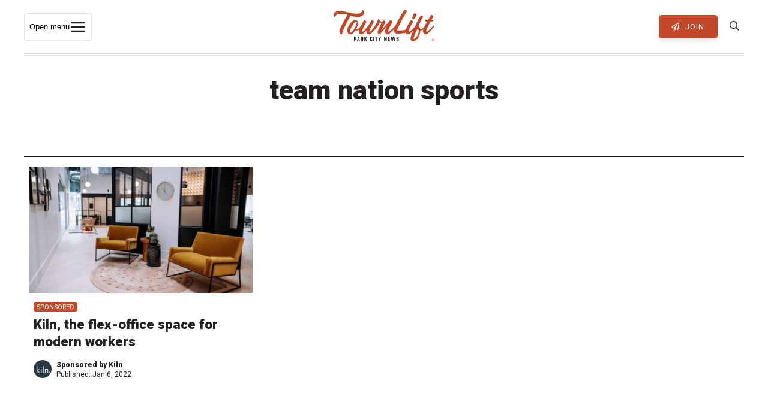

--- FILE ---
content_type: text/html; charset=UTF-8
request_url: https://townlift.com/tag/team-nation-sports/
body_size: 24407
content:
<!DOCTYPE html><html lang="en-US" ><head> <script type="text/javascript">
/* <![CDATA[ */
var gform;gform||(document.addEventListener("gform_main_scripts_loaded",function(){gform.scriptsLoaded=!0}),document.addEventListener("gform/theme/scripts_loaded",function(){gform.themeScriptsLoaded=!0}),window.addEventListener("DOMContentLoaded",function(){gform.domLoaded=!0}),gform={domLoaded:!1,scriptsLoaded:!1,themeScriptsLoaded:!1,isFormEditor:()=>"function"==typeof InitializeEditor,callIfLoaded:function(o){return!(!gform.domLoaded||!gform.scriptsLoaded||!gform.themeScriptsLoaded&&!gform.isFormEditor()||(gform.isFormEditor()&&console.warn("The use of gform.initializeOnLoaded() is deprecated in the form editor context and will be removed in Gravity Forms 3.1."),o(),0))},initializeOnLoaded:function(o){gform.callIfLoaded(o)||(document.addEventListener("gform_main_scripts_loaded",()=>{gform.scriptsLoaded=!0,gform.callIfLoaded(o)}),document.addEventListener("gform/theme/scripts_loaded",()=>{gform.themeScriptsLoaded=!0,gform.callIfLoaded(o)}),window.addEventListener("DOMContentLoaded",()=>{gform.domLoaded=!0,gform.callIfLoaded(o)}))},hooks:{action:{},filter:{}},addAction:function(o,r,e,t){gform.addHook("action",o,r,e,t)},addFilter:function(o,r,e,t){gform.addHook("filter",o,r,e,t)},doAction:function(o){gform.doHook("action",o,arguments)},applyFilters:function(o){return gform.doHook("filter",o,arguments)},removeAction:function(o,r){gform.removeHook("action",o,r)},removeFilter:function(o,r,e){gform.removeHook("filter",o,r,e)},addHook:function(o,r,e,t,n){null==gform.hooks[o][r]&&(gform.hooks[o][r]=[]);var d=gform.hooks[o][r];null==n&&(n=r+"_"+d.length),gform.hooks[o][r].push({tag:n,callable:e,priority:t=null==t?10:t})},doHook:function(r,o,e){var t;if(e=Array.prototype.slice.call(e,1),null!=gform.hooks[r][o]&&((o=gform.hooks[r][o]).sort(function(o,r){return o.priority-r.priority}),o.forEach(function(o){"function"!=typeof(t=o.callable)&&(t=window[t]),"action"==r?t.apply(null,e):e[0]=t.apply(null,e)})),"filter"==r)return e[0]},removeHook:function(o,r,t,n){var e;null!=gform.hooks[o][r]&&(e=(e=gform.hooks[o][r]).filter(function(o,r,e){return!!(null!=n&&n!=o.tag||null!=t&&t!=o.priority)}),gform.hooks[o][r]=e)}});
/* ]]> */
</script>
<meta charset="UTF-8"><meta http-equiv="X-UA-Compatible" content="IE=Edge"><meta name="viewport" content="width=device-width,initial-scale=1,shrink-to-fit=no"><link rel="profile" href="http://gmpg.org/xfn/11"><link rel="pingback" href="https://townlift.com/xmlrpc.php"><link media="all" href="https://townlift.com/wp-content/cache/autoptimize/css/autoptimize_412e343e34641f9e63f66de8cf9296e0.css" rel="stylesheet"><title>team nation sports Archives - TownLift, Park City News</title> <!--[if lt IE 9]> <script src="https://oss.maxcdn.com/html5shiv/3.7.2/html5shiv.min.js"></script> <script src="https://oss.maxcdn.com/respond/1.4.2/respond.min.js"></script> <![endif]--><link rel="apple-touch-icon" sizes="180x180" href="/apple-touch-icon.png"><link rel="icon" type="image/png" sizes="32x32" href="/favicon-32x32.png"><link rel="icon" type="image/png" sizes="16x16" href="/favicon-16x16.png"><link rel="manifest" href="/site.webmanifest"><link rel="mask-icon" href="/safari-pinned-tab.svg" color="#5bbad5"><meta name="msapplication-TileColor" content="#da532c"><meta name="theme-color" content="#c34729"><meta property="fb:pages" content="103943984846791" /><meta name="apple-itunes-app" content="app-id=6448112273"><link rel="preconnect" href="https://fonts.gstatic.com"><link href="https://fonts.googleapis.com/css2?family=Martel:wght@400;600;700&family=Roboto:wght@400;700;900&display=swap" rel="stylesheet"><meta name='robots' content='index, follow, max-image-preview:large, max-snippet:-1, max-video-preview:-1' /><link rel="canonical" href="https://townlift.com/tag/team-nation-sports/" /><meta property="og:locale" content="en_US" /><meta property="og:type" content="article" /><meta property="og:title" content="team nation sports Archives - TownLift, Park City News" /><meta property="og:url" content="https://townlift.com/tag/team-nation-sports/" /><meta property="og:site_name" content="TownLift, Park City News" /><meta property="og:image" content="https://townlift.com/wp-content/uploads/2025/07/Fourth-of-July-Parade-on-Lower-Main-Street-scaled.jpg" /><meta property="og:image:width" content="2048" /><meta property="og:image:height" content="1366" /><meta property="og:image:type" content="image/jpeg" /><meta name="twitter:card" content="summary_large_image" /><meta name="twitter:site" content="@TownLiftNews" /> <script type="application/ld+json" class="yoast-schema-graph">{"@context":"https://schema.org","@graph":[{"@type":"CollectionPage","@id":"https://townlift.com/tag/team-nation-sports/","url":"https://townlift.com/tag/team-nation-sports/","name":"team nation sports Archives - TownLift, Park City News","isPartOf":{"@id":"https://townlift.com/#website"},"primaryImageOfPage":{"@id":"https://townlift.com/tag/team-nation-sports/#primaryimage"},"image":{"@id":"https://townlift.com/tag/team-nation-sports/#primaryimage"},"thumbnailUrl":"https://townlift.com/wp-content/uploads/2021/12/kilnpc.jpeg","breadcrumb":{"@id":"https://townlift.com/tag/team-nation-sports/#breadcrumb"},"inLanguage":"en-US"},{"@type":"ImageObject","inLanguage":"en-US","@id":"https://townlift.com/tag/team-nation-sports/#primaryimage","url":"https://townlift.com/wp-content/uploads/2021/12/kilnpc.jpeg","contentUrl":"https://townlift.com/wp-content/uploads/2021/12/kilnpc.jpeg","width":960,"height":640,"caption":"Kiln Park City has grown quickly since its opening in 2021."},{"@type":"BreadcrumbList","@id":"https://townlift.com/tag/team-nation-sports/#breadcrumb","itemListElement":[{"@type":"ListItem","position":1,"name":"News","item":"https://townlift.com/"},{"@type":"ListItem","position":2,"name":"team nation sports"}]},{"@type":"WebSite","@id":"https://townlift.com/#website","url":"https://townlift.com/","name":"TownLift, Park City News","description":"Park City &amp; Summit County Utah Local News","publisher":{"@id":"https://townlift.com/#organization"},"alternateName":"TownLift Park City","potentialAction":[{"@type":"SearchAction","target":{"@type":"EntryPoint","urlTemplate":"https://townlift.com/?s={search_term_string}"},"query-input":{"@type":"PropertyValueSpecification","valueRequired":true,"valueName":"search_term_string"}}],"inLanguage":"en-US"},{"@type":"Organization","@id":"https://townlift.com/#organization","name":"TownLift Park City News","alternateName":"TownLift News","url":"https://townlift.com/","logo":{"@type":"ImageObject","inLanguage":"en-US","@id":"https://townlift.com/#/schema/logo/image/","url":"https://townlift.com/wp-content/uploads/2025/09/TownLift-park-city-news-logo-256.png","contentUrl":"https://townlift.com/wp-content/uploads/2025/09/TownLift-park-city-news-logo-256.png","width":256,"height":256,"caption":"TownLift Park City News"},"image":{"@id":"https://townlift.com/#/schema/logo/image/"},"sameAs":["https://www.facebook.com/townlift/","https://x.com/TownLiftNews","https://www.instagram.com/townliftnews/"]}]}</script> <link rel='dns-prefetch' href='//cdn.broadstreetads.com' /><link rel='dns-prefetch' href='//stats.wp.com' /><link rel='dns-prefetch' href='//maps.googleapis.com' /><link rel="alternate" type="application/rss+xml" title="TownLift, Park City News &raquo; Feed" href="https://townlift.com/feed/" /><link rel="alternate" type="text/calendar" title="TownLift, Park City News &raquo; iCal Feed" href="https://townlift.com/events/?ical=1" /><link rel="alternate" type="application/rss+xml" title="TownLift, Park City News &raquo; team nation sports Tag Feed" href="https://townlift.com/tag/team-nation-sports/feed/" /><style id='wp-img-auto-sizes-contain-inline-css' type='text/css'>img:is([sizes=auto i],[sizes^="auto," i]){contain-intrinsic-size:3000px 1500px}</style><style id='global-styles-inline-css' type='text/css'>:root{--wp--preset--aspect-ratio--square:1;--wp--preset--aspect-ratio--4-3:4/3;--wp--preset--aspect-ratio--3-4:3/4;--wp--preset--aspect-ratio--3-2:3/2;--wp--preset--aspect-ratio--2-3:2/3;--wp--preset--aspect-ratio--16-9:16/9;--wp--preset--aspect-ratio--9-16:9/16;--wp--preset--color--black:#000;--wp--preset--color--cyan-bluish-gray:#abb8c3;--wp--preset--color--white:#fff;--wp--preset--color--pale-pink:#f78da7;--wp--preset--color--vivid-red:#cf2e2e;--wp--preset--color--luminous-vivid-orange:#ff6900;--wp--preset--color--luminous-vivid-amber:#fcb900;--wp--preset--color--light-green-cyan:#7bdcb5;--wp--preset--color--vivid-green-cyan:#00d084;--wp--preset--color--pale-cyan-blue:#8ed1fc;--wp--preset--color--vivid-cyan-blue:#0693e3;--wp--preset--color--vivid-purple:#9b51e0;--wp--preset--gradient--vivid-cyan-blue-to-vivid-purple:linear-gradient(135deg,#0693e3 0%,#9b51e0 100%);--wp--preset--gradient--light-green-cyan-to-vivid-green-cyan:linear-gradient(135deg,#7adcb4 0%,#00d082 100%);--wp--preset--gradient--luminous-vivid-amber-to-luminous-vivid-orange:linear-gradient(135deg,#fcb900 0%,#ff6900 100%);--wp--preset--gradient--luminous-vivid-orange-to-vivid-red:linear-gradient(135deg,#ff6900 0%,#cf2e2e 100%);--wp--preset--gradient--very-light-gray-to-cyan-bluish-gray:linear-gradient(135deg,#eee 0%,#a9b8c3 100%);--wp--preset--gradient--cool-to-warm-spectrum:linear-gradient(135deg,#4aeadc 0%,#9778d1 20%,#cf2aba 40%,#ee2c82 60%,#fb6962 80%,#fef84c 100%);--wp--preset--gradient--blush-light-purple:linear-gradient(135deg,#ffceec 0%,#9896f0 100%);--wp--preset--gradient--blush-bordeaux:linear-gradient(135deg,#fecda5 0%,#fe2d2d 50%,#6b003e 100%);--wp--preset--gradient--luminous-dusk:linear-gradient(135deg,#ffcb70 0%,#c751c0 50%,#4158d0 100%);--wp--preset--gradient--pale-ocean:linear-gradient(135deg,#fff5cb 0%,#b6e3d4 50%,#33a7b5 100%);--wp--preset--gradient--electric-grass:linear-gradient(135deg,#caf880 0%,#71ce7e 100%);--wp--preset--gradient--midnight:linear-gradient(135deg,#020381 0%,#2874fc 100%);--wp--preset--font-size--small:13px;--wp--preset--font-size--medium:20px;--wp--preset--font-size--large:36px;--wp--preset--font-size--x-large:42px;--wp--preset--spacing--20:.44rem;--wp--preset--spacing--30:.67rem;--wp--preset--spacing--40:1rem;--wp--preset--spacing--50:1.5rem;--wp--preset--spacing--60:2.25rem;--wp--preset--spacing--70:3.38rem;--wp--preset--spacing--80:5.06rem;--wp--preset--shadow--natural:6px 6px 9px rgba(0,0,0,.2);--wp--preset--shadow--deep:12px 12px 50px rgba(0,0,0,.4);--wp--preset--shadow--sharp:6px 6px 0px rgba(0,0,0,.2);--wp--preset--shadow--outlined:6px 6px 0px -3px #fff,6px 6px #000;--wp--preset--shadow--crisp:6px 6px 0px #000}:where(.is-layout-flex){gap:.5em}:where(.is-layout-grid){gap:.5em}body .is-layout-flex{display:flex}.is-layout-flex{flex-wrap:wrap;align-items:center}.is-layout-flex>:is(*,div){margin:0}body .is-layout-grid{display:grid}.is-layout-grid>:is(*,div){margin:0}:where(.wp-block-columns.is-layout-flex){gap:2em}:where(.wp-block-columns.is-layout-grid){gap:2em}:where(.wp-block-post-template.is-layout-flex){gap:1.25em}:where(.wp-block-post-template.is-layout-grid){gap:1.25em}.has-black-color{color:var(--wp--preset--color--black) !important}.has-cyan-bluish-gray-color{color:var(--wp--preset--color--cyan-bluish-gray) !important}.has-white-color{color:var(--wp--preset--color--white) !important}.has-pale-pink-color{color:var(--wp--preset--color--pale-pink) !important}.has-vivid-red-color{color:var(--wp--preset--color--vivid-red) !important}.has-luminous-vivid-orange-color{color:var(--wp--preset--color--luminous-vivid-orange) !important}.has-luminous-vivid-amber-color{color:var(--wp--preset--color--luminous-vivid-amber) !important}.has-light-green-cyan-color{color:var(--wp--preset--color--light-green-cyan) !important}.has-vivid-green-cyan-color{color:var(--wp--preset--color--vivid-green-cyan) !important}.has-pale-cyan-blue-color{color:var(--wp--preset--color--pale-cyan-blue) !important}.has-vivid-cyan-blue-color{color:var(--wp--preset--color--vivid-cyan-blue) !important}.has-vivid-purple-color{color:var(--wp--preset--color--vivid-purple) !important}.has-black-background-color{background-color:var(--wp--preset--color--black) !important}.has-cyan-bluish-gray-background-color{background-color:var(--wp--preset--color--cyan-bluish-gray) !important}.has-white-background-color{background-color:var(--wp--preset--color--white) !important}.has-pale-pink-background-color{background-color:var(--wp--preset--color--pale-pink) !important}.has-vivid-red-background-color{background-color:var(--wp--preset--color--vivid-red) !important}.has-luminous-vivid-orange-background-color{background-color:var(--wp--preset--color--luminous-vivid-orange) !important}.has-luminous-vivid-amber-background-color{background-color:var(--wp--preset--color--luminous-vivid-amber) !important}.has-light-green-cyan-background-color{background-color:var(--wp--preset--color--light-green-cyan) !important}.has-vivid-green-cyan-background-color{background-color:var(--wp--preset--color--vivid-green-cyan) !important}.has-pale-cyan-blue-background-color{background-color:var(--wp--preset--color--pale-cyan-blue) !important}.has-vivid-cyan-blue-background-color{background-color:var(--wp--preset--color--vivid-cyan-blue) !important}.has-vivid-purple-background-color{background-color:var(--wp--preset--color--vivid-purple) !important}.has-black-border-color{border-color:var(--wp--preset--color--black) !important}.has-cyan-bluish-gray-border-color{border-color:var(--wp--preset--color--cyan-bluish-gray) !important}.has-white-border-color{border-color:var(--wp--preset--color--white) !important}.has-pale-pink-border-color{border-color:var(--wp--preset--color--pale-pink) !important}.has-vivid-red-border-color{border-color:var(--wp--preset--color--vivid-red) !important}.has-luminous-vivid-orange-border-color{border-color:var(--wp--preset--color--luminous-vivid-orange) !important}.has-luminous-vivid-amber-border-color{border-color:var(--wp--preset--color--luminous-vivid-amber) !important}.has-light-green-cyan-border-color{border-color:var(--wp--preset--color--light-green-cyan) !important}.has-vivid-green-cyan-border-color{border-color:var(--wp--preset--color--vivid-green-cyan) !important}.has-pale-cyan-blue-border-color{border-color:var(--wp--preset--color--pale-cyan-blue) !important}.has-vivid-cyan-blue-border-color{border-color:var(--wp--preset--color--vivid-cyan-blue) !important}.has-vivid-purple-border-color{border-color:var(--wp--preset--color--vivid-purple) !important}.has-vivid-cyan-blue-to-vivid-purple-gradient-background{background:var(--wp--preset--gradient--vivid-cyan-blue-to-vivid-purple) !important}.has-light-green-cyan-to-vivid-green-cyan-gradient-background{background:var(--wp--preset--gradient--light-green-cyan-to-vivid-green-cyan) !important}.has-luminous-vivid-amber-to-luminous-vivid-orange-gradient-background{background:var(--wp--preset--gradient--luminous-vivid-amber-to-luminous-vivid-orange) !important}.has-luminous-vivid-orange-to-vivid-red-gradient-background{background:var(--wp--preset--gradient--luminous-vivid-orange-to-vivid-red) !important}.has-very-light-gray-to-cyan-bluish-gray-gradient-background{background:var(--wp--preset--gradient--very-light-gray-to-cyan-bluish-gray) !important}.has-cool-to-warm-spectrum-gradient-background{background:var(--wp--preset--gradient--cool-to-warm-spectrum) !important}.has-blush-light-purple-gradient-background{background:var(--wp--preset--gradient--blush-light-purple) !important}.has-blush-bordeaux-gradient-background{background:var(--wp--preset--gradient--blush-bordeaux) !important}.has-luminous-dusk-gradient-background{background:var(--wp--preset--gradient--luminous-dusk) !important}.has-pale-ocean-gradient-background{background:var(--wp--preset--gradient--pale-ocean) !important}.has-electric-grass-gradient-background{background:var(--wp--preset--gradient--electric-grass) !important}.has-midnight-gradient-background{background:var(--wp--preset--gradient--midnight) !important}.has-small-font-size{font-size:var(--wp--preset--font-size--small) !important}.has-medium-font-size{font-size:var(--wp--preset--font-size--medium) !important}.has-large-font-size{font-size:var(--wp--preset--font-size--large) !important}.has-x-large-font-size{font-size:var(--wp--preset--font-size--x-large) !important}</style><style id='classic-theme-styles-inline-css' type='text/css'>/*! This file is auto-generated */
.wp-block-button__link{color:#fff;background-color:#32373c;border-radius:9999px;box-shadow:none;text-decoration:none;padding:calc(.667em + 2px) calc(1.333em + 2px);font-size:1.125em}.wp-block-file__button{background:#32373c;color:#fff;text-decoration:none}</style> <script async data-cfasync='false' type="text/javascript" src="//cdn.broadstreetads.com/init-2.min.js?v=1.52.4&amp;ver=3012f04668e01de4c01997f659f6af91" id="broadstreet-init-js"></script> <script async data-cfasync='false' type="text/javascript" id="broadstreet-init-js-after">window.broadstreetKeywords=['not_home_page','not_landing_page','not_article_page']
window.broadstreetTargets={"pagetype":["archive","not_home_page"],"category":[],"url":"kiln-the-flex-office-space-for-modern-workers"};window.broadstreet=window.broadstreet||{run:[]};window.broadstreet.run.push(function(){window.broadstreet.watch({});});</script> <script type="text/javascript" src="https://townlift.com/wp-content/cache/autoptimize/js/autoptimize_single_112c0481fd721b6111c4fb1e3378d22e.js?ver=2020" id="jquery-js"></script> <script type="text/javascript" src="https://townlift.com/wp-content/plugins/wp-user-avatar/assets/flatpickr/flatpickr.min.js?ver=4.16.8" id="ppress-flatpickr-js"></script> <script type="text/javascript" src="https://townlift.com/wp-content/plugins/wp-user-avatar/assets/select2/select2.min.js?ver=4.16.8" id="ppress-select2-js"></script> <script type="text/javascript" src="https://maps.googleapis.com/maps/api/js?libraries=places&amp;key=AIzaSyAI1tmfzgJjh4Try3XC1890RrsIlNnTT2k&amp;ver=3012f04668e01de4c01997f659f6af91" id="google-places-js"></script> <meta name="tec-api-version" content="v1"><meta name="tec-api-origin" content="https://townlift.com"><link rel="alternate" href="https://townlift.com/wp-json/tribe/events/v1/events/?tags=team-nation-sports" /><style>img#wpstats{display:none}</style><link rel="icon" href="https://townlift.com/wp-content/uploads/2022/07/cropped-TownLift_Icon_Red-512px-32x32.png" sizes="32x32" /><link rel="icon" href="https://townlift.com/wp-content/uploads/2022/07/cropped-TownLift_Icon_Red-512px-192x192.png" sizes="192x192" /><link rel="apple-touch-icon" href="https://townlift.com/wp-content/uploads/2022/07/cropped-TownLift_Icon_Red-512px-180x180.png" /><meta name="msapplication-TileImage" content="https://townlift.com/wp-content/uploads/2022/07/cropped-TownLift_Icon_Red-512px-270x270.png" /><style type="text/css" id="wp-custom-css">.page-id-97855 .rb-single-post{max-width:900px}</style> <script>(function(w,d,s,l,i){w[l]=w[l]||[];w[l].push({'gtm.start':new Date().getTime(),event:'gtm.js'});var f=d.getElementsByTagName(s)[0],j=d.createElement(s),dl=l!='dataLayer'?'&l='+l:'';j.async=true;j.src='https://www.googletagmanager.com/gtm.js?id='+i+dl;f.parentNode.insertBefore(j,f);})(window,document,'script','dataLayer','GTM-TQSRLQ8');</script>  <script data-ad-client="ca-pub-8489265114032736" async src="https://pagead2.googlesyndication.com/pagead/js/adsbygoogle.js"></script> </head><body class="archive tag tag-team-nation-sports tag-2504 wp-theme-townlift tribe-no-js jps-theme-townlift tribe-theme-townlift"  itemscope="itemscope" itemtype="http://schema.org/WebPage"> <noscript><iframe src="https://www.googletagmanager.com/ns.html?id=GTM-TQSRLQ8"
 height="0" width="0" style="display:none;visibility:hidden"></iframe></noscript><div class="site-wrapper PicoSignal "><header class="site-header"><nav class="main-nav" itemscope="itemscope" itemtype="http://schema.org/SiteNavigationElement"><div class="main-nav_-wrapper"><div class="main-nav__toggle-wrapper"> <button class="menu-toggle" id="menuToggle"
 aria-expanded="false" aria-controls="megaMenu" aria-haspopup="true"> <span class="sr-only">Open menu</span> <svg class="icon" viewBox="0 0 24 24" aria-hidden="true"> <path d="M3 6h18M3 12h18M3 18h18" stroke="#241f21" stroke-width="2" stroke-linecap="round"/> </svg> </button></div><div class="main-nav__logo"> <a class="main-nav__logo-link" href="https://townlift.com" title="TownLift Park City"> <svg id="Layer_2" xmlns="http://www.w3.org/2000/svg" viewBox="0 0 1712.7 541.99"><defs><style>.cls-1{fill:#c14729}.cls-2{fill:#222}</style></defs><g id="Layer_1-2"><g><path class="cls-2" d="M349.11,539.01c-.93,0-1.44-.51-1.44-1.43v-75.05c0-.93,.51-1.44,1.44-1.44h30.65c.72,0,1.23,.21,1.74,.72l4.92,4.92c.51,.51,.72,1.03,.72,1.74v32.81c0,.72-.21,1.23-.72,1.74l-4.92,4.92c-.51,.51-1.03,.71-1.74,.71h-17.63c-.92,0-1.43,.51-1.43,1.44v27.48c0,.92-.51,1.43-1.44,1.43h-10.15Zm22.35-42.96c.72,0,1.23-.2,1.74-.71l.11-.11c.51-.51,.72-1.03,.72-1.74v-17.23c0-.72-.21-1.23-.72-1.74h-.11c-.51-.51-1.02-.71-1.74-.71h-9.33c-.92,0-1.43,.51-1.43,1.43v19.38c0,.92,.51,1.43,1.43,1.43h9.33Z"/><path class="cls-2" d="M431.02,523.42c-.21-.82-.72-1.23-1.64-1.23h-13.33c-.93,0-1.44,.41-1.64,1.23l-2.87,14.35c-.21,.82-.72,1.23-1.64,1.23h-10.35c-1.03,0-1.54-.61-1.23-1.54l17.74-75.15c.21-.82,.72-1.23,1.64-1.23h10.05c.93,0,1.44,.41,1.64,1.23l17.73,75.15c.31,.93-.21,1.54-1.23,1.54h-10.36c-.92,0-1.43-.41-1.64-1.23l-2.87-14.35Zm-4.51-13.84c1.03,0,1.54-.61,1.33-1.54l-4.31-20.6c-.2-1.34-1.33-1.34-1.64,0l-4.3,20.6c-.21,.93,.31,1.54,1.33,1.54h7.59Z"/><path class="cls-2" d="M464.95,539.01c-.93,0-1.44-.51-1.44-1.43v-75.05c0-.93,.51-1.44,1.44-1.44h31.16c.72,0,1.23,.21,1.74,.72l4.92,4.92c.51,.51,.72,1.03,.72,1.74v32.81c0,.72-.21,1.23-.72,1.74l-4.82,4.82c-.61,.62-.71,1.13-.61,1.95l5.84,27.68c.21,.93-.31,1.54-1.33,1.54h-9.84c-.93,0-1.44-.41-1.64-1.23l-5.74-27.89c-.21-.82-.72-1.23-1.64-1.23h-5.02c-.92,0-1.43,.51-1.43,1.44v27.48c0,.92-.51,1.43-1.44,1.43h-10.15Zm23.07-42.96c.71,0,1.23-.2,1.74-.71v-.11c.51-.51,.72-1.03,.72-1.74v-17.23c0-.72-.21-1.23-.72-1.74s-1.03-.71-1.74-.71h-10.05c-.92,0-1.43,.51-1.43,1.43v19.38c0,.92,.51,1.43,1.43,1.43h10.05Z"/><path class="cls-2" d="M549.31,494.61c-.31,.72-.41,1.23-.1,1.95l17.53,40.81c.41,.92,0,1.64-1.13,1.64h-11.18c-.82,0-1.33-.31-1.74-1.13l-10.97-25.53c-.41-1.13-1.33-1.23-1.95-.1l-4.61,8.51c-.31,.62-.41,1.13-.41,1.74v15.07c0,.92-.51,1.43-1.43,1.43h-9.95c-.93,0-1.44-.51-1.44-1.43v-75.05c0-.93,.51-1.44,1.44-1.44h9.95c.92,0,1.43,.51,1.43,1.44v30.45c0,1.43,1.03,1.64,1.74,.41l16.09-31.27c.31-.72,.93-1.03,1.64-1.03h11.28c1.13,0,1.54,.72,1.03,1.74l-17.23,31.78Z"/><path class="cls-2" d="M618.6,533.37c-.51-.51-.72-1.03-.72-1.74v-63.16c0-.71,.21-1.23,.72-1.74l4.92-4.92c.51-.51,1.03-.72,1.74-.72h24.2c.72,0,1.23,.21,1.74,.72l4.92,4.92c.51,.51,.72,1.03,.72,1.74v13.64c0,.93-.51,1.44-1.44,1.44h-10.15c-.92,0-1.43-.51-1.43-1.44v-5.74c0-.71-.21-1.23-.72-1.74l-.1-.11c-.51-.51-1.03-.71-1.74-.71h-7.79c-.72,0-1.23,.2-1.74,.71l-.1,.11c-.51,.51-.72,1.03-.72,1.74v47.37c0,.72,.21,1.23,.72,1.74l.1,.11c.51,.51,1.03,.72,1.74,.72h7.79c.72,0,1.23-.21,1.74-.72l.1-.11c.51-.51,.72-1.02,.72-1.74v-5.74c0-.93,.51-1.44,1.43-1.44h10.15c.93,0,1.44,.51,1.44,1.44v13.64c0,.72-.21,1.23-.72,1.74l-4.92,4.92c-.51,.51-1.03,.72-1.74,.72h-24.2c-.71,0-1.23-.21-1.74-.72l-4.92-4.92Z"/><path class="cls-2" d="M676.52,539.01c-.93,0-1.44-.51-1.44-1.43v-75.05c0-.93,.51-1.44,1.44-1.44h10.15c.93,0,1.44,.51,1.44,1.44v75.05c0,.92-.51,1.43-1.44,1.43h-10.15Z"/><path class="cls-2" d="M745.51,472.26c0,.92-.51,1.43-1.44,1.43h-11.18c-.92,0-1.43,.51-1.43,1.44v62.44c0,.92-.51,1.43-1.43,1.43h-10.15c-.93,0-1.44-.51-1.44-1.43v-62.44c0-.93-.51-1.44-1.43-1.44h-11.18c-.92,0-1.43-.51-1.43-1.43v-9.74c0-.93,.51-1.44,1.43-1.44h38.24c.93,0,1.44,.51,1.44,1.44v9.74Z"/><path class="cls-2" d="M789.28,537.57c0,.92-.51,1.43-1.44,1.43h-10.05c-.92,0-1.43-.51-1.43-1.43v-24.81c0-.72-.11-1.13-.31-1.74l-16.91-48.29c-.41-1.03,.1-1.64,1.13-1.64h11.18c.82,0,1.33,.41,1.64,1.23l8.82,28.5c.41,1.33,1.43,1.33,1.85,0l8.81-28.5c.31-.82,.82-1.23,1.64-1.23h11.17c1.03,0,1.54,.61,1.13,1.64l-16.92,48.29c-.21,.62-.31,1.03-.31,1.74v24.81Z"/><path class="cls-2" d="M859.39,539.01c-.93,0-1.44-.51-1.44-1.43v-75.05c0-.93,.51-1.44,1.44-1.44h11.38c.82,0,1.33,.41,1.64,1.13l14.87,42.04c.51,1.33,1.64,1.13,1.64-.31v-41.42c0-.93,.51-1.44,1.44-1.44h10.15c.93,0,1.44,.51,1.44,1.44v75.05c0,.92-.51,1.43-1.44,1.43h-11.38c-.82,0-1.33-.41-1.64-1.13l-14.87-42.03c-.51-1.34-1.64-1.13-1.64,.31v41.42c0,.92-.51,1.43-1.44,1.43h-10.15Z"/><path class="cls-2" d="M922.63,539.01c-.93,0-1.44-.51-1.44-1.43v-75.05c0-.93,.51-1.44,1.44-1.44h34.45c.92,0,1.43,.51,1.43,1.44v9.74c0,.92-.51,1.43-1.43,1.43h-21.43c-.92,0-1.43,.51-1.43,1.44v16.51c0,.92,.51,1.43,1.43,1.43h15.17c.93,0,1.44,.51,1.44,1.43v9.74c0,.92-.51,1.43-1.44,1.43h-15.17c-.92,0-1.43,.51-1.43,1.44v17.83c0,.93,.51,1.44,1.43,1.44h21.43c.92,0,1.43,.51,1.43,1.43v9.74c0,.92-.51,1.43-1.43,1.43h-34.45Z"/><path class="cls-2" d="M1037.14,537.67c-.11,.92-.62,1.33-1.54,1.33h-13.74c-.93,0-1.44-.41-1.54-1.33l-7.07-46.86c-.21-1.23-1.44-1.23-1.64,0l-7.07,46.86c-.11,.92-.62,1.33-1.54,1.33h-13.74c-.92,0-1.43-.41-1.53-1.33l-14.36-75.05c-.21-.93,.31-1.54,1.33-1.54h10.25c.93,0,1.43,.41,1.54,1.33l8.61,50.03c.2,1.43,1.43,1.43,1.64,0l8.31-50.03c.1-.92,.61-1.33,1.53-1.33h11.69c.92,0,1.43,.41,1.54,1.33l8.3,50.03c.21,1.33,1.44,1.43,1.64,0l8.61-50.03c.1-.92,.61-1.33,1.53-1.33h10.25c1.03,0,1.54,.61,1.34,1.54l-14.36,75.05Z"/><path class="cls-2" d="M1094.53,483.54c-.92,0-1.43-.51-1.43-1.44v-5.74c0-.71-.21-1.23-.72-1.74l-.1-.11c-.51-.51-1.03-.71-1.74-.71h-7.89c-.72,0-1.23,.2-1.74,.71l-.1,.11c-.51,.51-.72,1.03-.72,1.74v14.15c0,.72,.21,1.23,.72,1.74l.1,.1c.51,.51,1.03,.72,1.74,.72h16.2c.71,0,1.23,.21,1.74,.72l4.92,4.92c.51,.51,.72,1.03,.72,1.74v31.17c0,.72-.21,1.23-.72,1.74l-4.92,4.92c-.51,.51-1.03,.72-1.74,.72h-24.4c-.72,0-1.23-.21-1.74-.72l-4.92-4.92c-.51-.51-.72-1.03-.72-1.74v-13.64c0-.93,.51-1.44,1.44-1.44h10.15c.92,0,1.43,.51,1.43,1.44v5.84c0,.72,.21,1.23,.72,1.74l.1,.1c.51,.51,1.03,.72,1.74,.72h7.89c.72,0,1.23-.21,1.74-.72l.1-.1c.51-.51,.72-1.03,.72-1.74v-15.58c0-.72-.21-1.23-.72-1.74l-.1-.1c-.51-.51-1.03-.72-1.74-.72h-16.09c-.72,0-1.23-.21-1.74-.72l-4.92-4.92c-.51-.51-.72-1.03-.72-1.74v-29.84c0-.71,.21-1.23,.72-1.74l4.92-4.92c.51-.51,1.03-.72,1.74-.72h24.4c.71,0,1.23,.21,1.74,.72l4.92,4.92c.51,.51,.72,1.03,.72,1.74v13.64c0,.93-.51,1.44-1.44,1.44h-10.25Z"/></g><g><path class="cls-1" d="M471.78,274.12c3.84,0,7.3,1.8,10.38,5.39,3.07,3.6,3.46,7.09,1.15,10.49-13.83,18.14-28.82,33.92-44.96,47.33-16.14,13.42-35.94,20.12-59.38,20.12-4.61,0-8.65-.56-12.11-1.7-12.68,20.04-25.85,36.28-39.49,48.75-13.65,12.47-26.62,18.71-38.91,18.71-8.85,0-17.78-2.74-26.81-8.22-9.03-5.47-16.52-13.22-22.48-23.24-5.96-10.01-8.94-21.63-8.94-34.86,0-20.41,7.21-44.78,21.62-73.13,14.41-28.35,31.9-52.91,52.46-73.7,14.11-14.26,32.65-30.07,53.76-31.1,28.47-1.39,60.67,17.23,60.67,48.11,0,10.97-3.66,26.56-10.95,46.77-7.31,20.22-16.72,40.53-28.25,60.94h2.31c18.82,0,34.96-6.04,48.42-18.14,13.45-12.09,25.37-25.31,35.74-39.68,1.53-1.89,3.46-2.84,5.76-2.84Zm-95.38,4.95c8.84-19.17,16.41-39.84,16.41-59.93,0-9.07-5-13.61-14.99-13.61-8.07,0-20.28,11.43-36.61,34.3-16.34,22.87-31.33,48.09-44.96,75.68-13.65,27.59-20.46,46.68-20.46,57.26,0,3.78,.96,8.03,2.88,12.75,1.92,4.73,4.99,7.09,9.22,7.09,8.07,0,17.3-5.67,27.67-17,20.06-21.91,36.34-47.13,49.64-73.63,3.65-7.28,7.53-14.96,11.2-22.9Z"/><path class="cls-1" d="M1052.08,272.42c3.84,0,7.3,1.8,10.38,5.39,3.07,3.6,3.46,7.09,1.15,10.49-21.9,29.48-48.42,59.34-79.55,89.57-31.13,30.24-53.81,45.35-68.03,45.35-8.07,0-15.56-2.92-22.48-8.79-6.92-5.86-12.49-13.13-16.72-21.83-4.23-8.69-6.34-17.19-6.34-25.51,0-13.61,12.29-43.84,36.9-90.7l-121.64,146.82c-10.75-3.02-19.79-8.12-27.09-15.31-7.3-7.17-10.95-16.06-10.95-26.64,0-6.81,7.41-26.93,22.2-60.38,14.79-33.45,30.26-65.48,46.41-96.09,16.14-30.61,25.94-45.92,29.4-45.92,9.99,3.4,18.35,7.85,25.07,13.32,6.72,5.49,10.09,11.62,10.09,18.42,0,.76-2.69,6.9-8.07,18.42-5.39,11.53-10.19,21.64-14.41,30.33-27.29,57.45-40.35,85.03-39.2,82.77l142.86-161.84c.84-.96,2.14-1.33,3.35-.92,1.88,.64,4.84,1.89,8.86,3.74,6.15,2.83,11.91,6.62,17.3,11.34,4.91,4.32,7.59,9.19,8.01,14.61,.08,1-.21,2.03-.69,2.91-20.42,36.88-37.66,70.44-51.7,100.68-14.22,30.61-21.33,51.02-21.33,61.22,0,2.27,.96,3.4,2.88,3.4,7.69,0,19.4-6.33,35.17-18.99,15.75-12.66,31.61-27.3,47.56-43.94,15.94-16.62,27.57-29.66,34.87-39.12,1.53-1.88,3.46-2.83,5.77-2.83Z"/><g><path class="cls-1" d="M1242.55,413.86c-6.92-5.85-12.48-13.22-16.72-22.11-4.22-8.88-6.34-17.48-6.34-25.79,0-11.71,9.04-35.33,27.1-70.86,17.32-34.07,38.18-71.45,62.58-112.13,1.86-3.1,5.75-4.36,9.1-2.99,7.47,3.04,14.03,6.75,19.69,11.1,7.11,5.48,10.66,11.62,10.66,18.42-20.75,37.42-38.24,71.53-52.46,102.32-14.15,30.64-21.25,51.08-21.33,61.34-.01,1.92,1.53,3.57,3.45,3.57,7.68,0,19.4-6.42,35.17-19.28,15.76-12.84,31.61-27.68,47.56-44.5,15.94-16.81,27.39-29.76,34.3-38.83,1.92-1.89,3.84-2.83,5.76-2.83,3.84,0,7.3,1.8,10.38,5.39,3.07,3.6,3.46,7.09,1.15,10.49-13.07,17.77-29.31,37.33-48.71,58.68-19.41,21.35-38.25,39.5-56.5,54.42-18.26,14.93-32.38,22.39-42.37,22.39-8.07,0-15.56-2.92-22.48-8.79Zm102.04-254.25c-6.15-6.04-9.23-11.71-9.23-17.01,0-4.91,2.78-13.98,8.36-27.21,5.57-13.22,11.62-25.51,18.16-36.85,6.53-11.34,11.14-17.01,13.84-17.01,7.68,0,15.28,3.5,22.77,10.49,7.49,7,11.24,15.02,11.24,24.09,0,4.91-6.54,17.01-19.6,36.28-13.07,19.28-22.1,31.37-27.09,36.28-6.15,0-12.31-3.02-18.45-9.07Z"/><path class="cls-1" d="M1699.69,272.42c3.84,0,7.3,1.7,10.38,5.1,3.07,3.4,3.46,6.81,1.15,10.21-13.07,17.77-29.31,37.33-48.71,58.67-19.41,21.36-38.24,39.5-56.5,54.42-18.26,14.93-32.38,22.39-42.37,22.39-8.07,0-15.56-2.92-22.48-8.79-6.92-5.86-12.48-13.13-16.72-21.83-4.22-8.69-6.34-17.19-6.34-25.51,0-24.56,23.83-78.8,71.48-162.7-5,.38-10.76,.56-17.3,.56-5.39,0-9.42-2.55-12.11-7.65-2.69-5.1-4.03-10.86-4.03-17.29,0-3.02,.38-5.57,1.15-7.65,.76-2.07,1.73-3.12,2.88-3.12,4.61,3.4,20.18,5.11,46.7,5.11,18.06-30.99,35.74-59.9,53.03-86.74,9.99,3.03,18.54,7.28,25.65,12.75,7.11,5.49,10.66,11.82,10.66,18.99l-32.86,55.55c11.53,.76,18.45,1.52,20.76,2.27,5.38,2.27,8.07,8.13,8.07,17.58l-.58,5.1c0,1.9-.96,2.83-2.88,2.83-4.61-1.13-11.91-1.7-21.9-1.7l-17.87,.57c-20.75,37.04-38.44,71.53-53.03,103.46-14.61,31.94-21.9,54.9-21.9,68.88,0,2.27,.95,3.4,2.88,3.4,7.68,0,19.4-6.42,35.16-19.28,15.76-12.84,31.61-27.49,47.56-43.93,15.94-16.44,27.38-29.38,34.3-38.84,1.53-1.88,3.46-2.83,5.77-2.83Z"/><path class="cls-1" d="M1393.45,264.15c18.59-39.33,38.39-78.05,59.22-115.87,17.48-31.75,28.53-47.62,33.15-47.62,8.07,0,15.94,3.03,23.64,9.07,2.66,2.1,4.87,4.27,6.61,6.5,4.12,5.29,3.67,12.73-.39,18.07-5.67,7.46-14.86,23.74-27.55,48.84-18.07,35.71-32.86,67.93-44.39,96.65,.23-.56,13.19,12.95,14.5,14.88,4.34,6.34,7.32,13.57,8.99,21.06,.49,2.18,1.25,16.03,3.6,16.79l1.73,.56c18.45,0,34.3-6.04,47.56-18.14,13.26-12.09,25.26-25.51,36.03-40.25,1.92-1.89,3.84-2.84,5.77-2.84,3.07,0,6.05,1.23,8.93,3.68,2.88,2.46,4.32,5.01,4.32,7.65,0,1.14-.58,2.65-1.73,4.54-12.68,17.39-27,32.88-42.94,46.49-15.95,13.6-35.45,20.6-58.51,20.98l.58,3.96c0,34.78-11.2,74.75-24.64,101.21-13.46,26.45-29.4,46.67-47.85,60.66-18.44,13.98-34.59,20.98-48.42,20.98-12.68,0-23.15-4.35-31.42-13.04-8.26-8.7-12.39-21.92-12.39-39.68,0-11.34,6.63-34.68,19.89-70.01,19.63-52.32,41.67-104.22,65.73-155.11Zm2.88,217.19c12.48-12.47,23.25-28.54,32.28-48.19,9.03-19.65,18.01-49.42,18.01-70.59v-10.21c-10.38-3.02-19.8-7.37-28.25-13.04-10.77,22.68-25.61,56.23-35.6,81.93-9.99,25.7-17.48,47.05-22.48,64.06-.76,3.02-1.15,5.47-1.15,7.37,0,4.9,2.12,7.37,6.34,7.37,8.07,0,18.35-6.24,30.84-18.71Z"/></g><path class="cls-1" d="M1251.69,320.24c-.87-2.97-4.75-3.49-6.55-.97-24.74,34.72-53.94,32.56-91.74,34.74-39.1,2.26-76.56,2.2-76.12,.97,.05-.14,.1-.28,.15-.42,4.72-13.27,10.22-26.25,15.75-39.2,11.59-27.15,24.63-53.66,37.84-80.05,.66-1.31,1.31-2.62,1.97-3.93,10.5-20.94,21.37-41.69,32.47-62.31,6.12-11.37,12.32-22.69,18.58-33.98,1.13-2.04,8.34-16.02,13.7-25.65,.5-.88,1.02-1.82,1.51-2.67l3.87-6.71,7.87-13.5c1.07-1.85,2.12-3.66,3.12-5.33,.52-.86,1.05-1.76,1.56-2.59l3.99-6.51c8.33-13.45,16.86-28.9,21.28-34.02,4.71-5.47,5.68-13.43,1.61-19.38-1.72-2.51-3.95-4.99-6.67-7.42-7.87-6.99-16.13-10.76-24.79-11.29-4.95-.3-20,22.14-40.86,55.09-.72,1.14-1.42,2.32-2.12,3.47-.84,1.24-1.8,2.72-2.82,4.32l-12.74,21.28c-.7,1.18-1.37,2.39-2.05,3.58-5.68,8.89-16.44,28.52-17.87,30.94-7.21,12.27-14.28,24.62-21.22,37.04-14.21,25.42-27.88,51.14-41.05,77.12-11.34,22.37-23.1,44.78-33.28,67.73-9.99,22.55-21.06,51.07-9.65,74.9,6.42,13.42,17.26,26.98,32.5,30.98,21.56,5.66,69.51,.82,91.21-.57,17.67-1.13,25.19-1.88,41.36-3.38,16.27-1.51,38.48-4.18,50.38-17.29,8.7-9.6,13.06-21.67,13.06-36.24,0-9.46-1.42-19.04-4.26-28.73Z"/><path class="cls-1" d="M509.29,17.32c-6.92-7.56-14.61-11.34-23.06-11.34,0,19.66-7.59,35.34-22.77,47.05-15.18,11.72-36.42,17.57-63.7,17.57-29.89,0-59.08-3.5-87.99-8.61-32.32-5.72-64.56-12.16-96.21-20.91-30.27-8.37-60.13-17.15-91.6-19.78-26.75-2.24-54.4,.26-78.88,11.28-13.46,6.06-25.98,14.83-34.54,26.86C2,71.48-2.22,87,1.17,101.36c3.39,14.36,15.13,26.94,29.68,29.4-2.27-17.52,8.64-34.82,23.49-44.38,14.85-9.56,32.96-12.62,50.6-13.59,43.85-2.42,86.85,6.63,129.87,16.56-4.52,5.89-19.22,32.73-20.94,35.65-7.51,12.79-14.89,25.67-22.13,38.62-14.82,26.5-29.07,53.32-42.8,80.41-11.82,23.33-24.09,46.69-34.7,70.63-10.42,23.51-21.96,53.25-10.06,78.1,4.24,8.86,9.6,16.29,16.07,22.29,6.47,6,12.22,9.24,17.27,9.71,1.53,.14,3.29-.03,4.68-.73,1.69-.85,2.01-2.35,2.08-4.13,.08-1.93,.22-3.85,.45-5.76,1.73-14.77,6.63-29.27,11.59-43.21,4.93-13.84,10.66-27.37,16.42-40.87,12.08-28.31,25.68-55.95,39.46-83.46,.68-1.37,1.37-2.73,2.05-4.1,10.95-21.83,22.28-43.47,33.86-64.97,6.38-11.85,12.85-23.66,19.37-35.43,1.83-3.31,18.99-36.77,20.42-36.34,43.04,12.85,85.32,19.27,126.82,19.27,20.75,0,39.1-3.4,55.05-10.2,15.94-6.81,28.25-16.06,36.9-27.78,8.65-11.71,12.97-24.75,12.97-39.12,0-12.85-3.46-23.05-10.38-30.61Z"/><path class="cls-1" d="M829.92,222.55c-9.5-7.17-18.6-14.53-27.57-22.37-6.99-6.11-13.23-12.32-20-18.68-6.46-6.07-12.85-12.88-19.74-18.49-5.57-4.54-8.36-5.11-8.36-1.7,0,18.9-9.9,45.83-29.69,80.78-19.8,34.96-41.5,66.89-65.14,95.81-23.63,28.91-39.68,43.37-48.13,43.37-1.54,0-2.69-.76-3.46-2.27-.77-1.51-1.15-3.21-1.15-5.11,0-10.2,7.4-30.8,22.2-61.79,14.79-30.99,32.95-65.19,54.48-102.61,0-6.81-3.56-12.94-10.67-18.42-6.66-5.13-14.75-9.18-24.28-12.16-1.12-.35-2.38,.13-2.98,1.14-15.01,25.14-29.66,50.44-43.93,75.93-19.98,27.97-41.89,55.09-65.72,81.35-23.83,26.27-40.74,39.4-50.73,39.4-1.92,0-2.88-1.13-2.88-3.4,0-10.21,7.11-30.7,21.33-61.51,14.21-30.8,31.71-64.91,52.46-102.32,0-6.81-3.56-12.94-10.66-18.42-7.12-5.48-15.85-9.73-26.23-12.75-25.75,42.71-47.66,81.73-65.72,117.06-18.06,35.34-27.1,59.05-27.1,71.14,0,8.32,2.12,16.82,6.34,25.51,4.24,8.7,9.9,15.97,17.01,21.82,7.11,5.87,14.7,8.79,22.77,8.79,10.76,0,23.25-6.52,37.47-19.56,14.22-13.04,29.98-30.51,47.27-52.44-2.31,6.05-3.46,11.34-3.46,15.87,0,8.32,2.11,16.82,6.34,25.51,4.23,8.7,9.89,15.97,17.01,21.82,7.11,5.87,14.7,8.79,22.77,8.79,13.45,0,35.54-14.45,66.29-43.36,30.74-28.91,58.6-61.32,83.59-97.22,19.02-27.35,30.79-50.29,35.32-68.87,9.89,9.35,20.63,18.26,32.43,26.64,3.45,2.17,6.91,1.7,10.41-1.4,3.49-3.11,5.19-6.54,5.09-10.3-.06-2.26-1.05-4.12-2.97-5.57Z"/></g><path class="cls-1" d="M1690.14,495.32c3.71,0,7.33,.95,10.87,2.86,3.53,1.9,6.29,4.63,8.26,8.17,1.97,3.54,2.96,7.24,2.96,11.09s-.97,7.47-2.92,10.99c-1.94,3.52-4.67,6.25-8.17,8.19-3.51,1.94-7.17,2.92-11,2.92s-7.5-.97-11-2.92c-3.51-1.94-6.24-4.67-8.19-8.19-1.95-3.52-2.93-7.18-2.93-10.99s.99-7.54,2.97-11.09c1.98-3.54,4.74-6.27,8.28-8.17,3.53-1.9,7.16-2.86,10.87-2.86Zm0,3.66c-3.11,0-6.13,.8-9.07,2.39-2.94,1.59-5.24,3.87-6.9,6.83-1.66,2.96-2.49,6.04-2.49,9.24s.82,6.24,2.45,9.16c1.63,2.92,3.91,5.2,6.84,6.83s5.99,2.45,9.17,2.45,6.24-.82,9.17-2.45,5.2-3.91,6.83-6.83c1.62-2.92,2.43-5.97,2.43-9.16s-.83-6.28-2.48-9.24c-1.65-2.96-3.95-5.23-6.9-6.83-2.95-1.59-5.97-2.39-9.05-2.39Zm-9.7,30.67v-23.79h8.17c2.79,0,4.81,.22,6.06,.66,1.25,.44,2.25,1.21,2.99,2.3,.74,1.09,1.11,2.26,1.11,3.49,0,1.74-.62,3.25-1.86,4.54-1.24,1.29-2.89,2.01-4.94,2.17,.84,.35,1.51,.77,2.02,1.26,.96,.94,2.13,2.51,3.52,4.72l2.9,4.66h-4.69l-2.11-3.75c-1.66-2.95-3-4.79-4.01-5.54-.7-.55-1.73-.82-3.08-.82h-2.26v10.11h-3.84Zm3.84-13.39h4.66c2.23,0,3.75-.33,4.56-1,.81-.66,1.22-1.54,1.22-2.64,0-.7-.2-1.33-.59-1.89-.39-.56-.93-.97-1.63-1.25-.69-.27-1.98-.41-3.85-.41h-4.37v7.18Z"/></g></svg> </a></div><div class="main-nav__access"> <a href="https://townlift.com/email-newsletter-signup/" class="btn -rounded gtm-header-subscribe"> <i class="far fa-paper-plane"></i> Join </a> <a href="#" class="jetpack-search-filter__link -hide-sm"><i class="far fa-search"></i></a></div></div><div class="mega" id="megaMenu" hidden><div class="container mega__grid" role="menu" aria-label="Expanded menu"><section class="mega__panel mega__promo" aria-labelledby="promoHeading"><ul class="mega__list -featured"><li><a class="jetpack-search-filter__link" href="#" title="Site Search"><i class="far fa-search"></i> Site Search</a></li><li><a href="/email-newsletter-signup/" title="Park City Local News"><i class="far fa-paper-plane"></i> Newsletter Signup</a></li><li><a href="https://shop.townlift.com/product/townlift-membership/" title="Membership"><i class="far fa-user"></i> Member Signup</a></li><li><a href="/submit-news/" title="Park City, UT Events"><i class="far fa-bullhorn"></i> Submit News</a></li><li><a href="https://qrco.de/bdxuNJ" title="Local News APP" target="_blank"><i class="far fa-mobile"></i> APP Download</a></li><li><a href="https://jobs.townlift.com/jobs/" title="Park City, UT Jobs"><i class="far fa-briefcase"></i> Jobs</a></li><li><a href="/events/" title="Park City, UT Events"><i class="far fa-calendar-alt"></i> Events</a></li></ul></section><section class="mega__panel mega__links" aria-labelledby="catAHeading"><h4 id="catAHeading" class="mega__heading">Categories</h4><div class="menu-slide-nav-news-container"><ul id="menu-slide-nav-news" class="mega__list"><li id="menu-item-3955" class="menu-item menu-item-type-taxonomy menu-item-object-category menu-item-3955"><a href="https://townlift.com/category/top-stories/">Top Stories</a></li><li id="menu-item-161682" class="menu-item menu-item-type-taxonomy menu-item-object-category menu-item-161682"><a href="https://townlift.com/category/editors-picks/">Editor’s Picks</a></li><li id="menu-item-161679" class="menu-item menu-item-type-taxonomy menu-item-object-category menu-item-161679"><a href="https://townlift.com/category/history/">History</a></li><li id="menu-item-161681" class="menu-item menu-item-type-taxonomy menu-item-object-category menu-item-161681"><a href="https://townlift.com/category/wildlife/">Wildlife</a></li><li id="menu-item-161680" class="menu-item menu-item-type-taxonomy menu-item-object-category menu-item-161680"><a href="https://townlift.com/category/snow/">Snow</a></li><li id="menu-item-3960" class="menu-item menu-item-type-taxonomy menu-item-object-category menu-item-3960"><a href="https://townlift.com/category/police/">Police &amp; Fire</a></li><li id="menu-item-161683" class="menu-item menu-item-type-taxonomy menu-item-object-category menu-item-161683"><a href="https://townlift.com/category/growth/">Growth</a></li><li id="menu-item-3954" class="menu-item menu-item-type-taxonomy menu-item-object-category menu-item-3954"><a href="https://townlift.com/category/town-county/">Town &amp; County</a></li><li id="menu-item-3956" class="menu-item menu-item-type-taxonomy menu-item-object-category menu-item-3956"><a href="https://townlift.com/category/sports/">Sports</a></li><li id="menu-item-3961" class="menu-item menu-item-type-taxonomy menu-item-object-category menu-item-3961"><a href="https://townlift.com/category/arts-entertainment/">Arts &amp; Entertainment</a></li></ul></div></section><section class="mega__panel mega__cta" aria-labelledby="featuredHeading"><h4 id="featuredHeading" class="mega__heading">Locations</h4><div class="menu-side-nav-locations-container"><ul id="menu-side-nav-locations" class="mega__list"><li id="menu-item-55792" class="menu-item menu-item-type-taxonomy menu-item-object-location menu-item-55792"><a href="https://townlift.com/location/park-city-utah/">Park City, Utah</a></li><li id="menu-item-161677" class="menu-item menu-item-type-taxonomy menu-item-object-location menu-item-161677"><a href="https://townlift.com/location/location-summit-county-utah/">Summit County, Utah</a></li><li id="menu-item-55793" class="menu-item menu-item-type-taxonomy menu-item-object-location menu-item-55793"><a href="https://townlift.com/location/heber-city-utah/">Heber City, Utah</a></li><li id="menu-item-55795" class="menu-item menu-item-type-taxonomy menu-item-object-location menu-item-55795"><a href="https://townlift.com/location/kamas-utah/">Kamas, Utah</a></li><li id="menu-item-55794" class="menu-item menu-item-type-taxonomy menu-item-object-location menu-item-55794"><a href="https://townlift.com/location/wasatch-county-utah/">Wasatch County, Utah</a></li><li id="menu-item-161678" class="menu-item menu-item-type-taxonomy menu-item-object-location menu-item-161678"><a href="https://townlift.com/location/midway-utah/">Midway, Utah</a></li><li id="menu-item-55796" class="menu-item menu-item-type-taxonomy menu-item-object-location menu-item-55796"><a href="https://townlift.com/location/coalville-utah/">Coalville, Utah</a></li><li id="menu-item-55797" class="menu-item menu-item-type-taxonomy menu-item-object-location menu-item-55797"><a href="https://townlift.com/location/oakley-utah/">Oakley, Utah</a></li><li id="menu-item-55798" class="menu-item menu-item-type-taxonomy menu-item-object-location menu-item-55798"><a href="https://townlift.com/location/snyderville-utah/">Snyderville, Utah</a></li><li id="menu-item-162224" class="menu-item menu-item-type-taxonomy menu-item-object-location menu-item-162224"><a href="https://townlift.com/location/salt-lake-city-utah/">Salt Lake City, Utah</a></li></ul></div></section><section class="mega__panel mega__links" aria-labelledby="catBHeading"><h4 id="catBHeading" class="mega__heading">Links</h4><ul class="mega__list"><li><a href="https://jobs.townlift.com/jobs/" title="Park City, UT Jobs">Jobs</a></li><li><a href="/events/" title="Park City, UT Events">Events</a></li><li><a href="/park-city-utah-webcams/" title="Park City, UT Webcams">Webcams</a></li><li><a href="/real-estate/" title="Park City, UT Real Estate">Real Estate</a></li><li><a href="/about/" >About TownLift</a></li><li><a href="/about/#team" >TownLift team directory</a></li><li><a href="/advertising-plan/" >Advertise</a></li><li><a href="/contact/" >Contact</a></li></ul></section></div></div> <script type="text/javascript">(function(){var toggle=document.getElementById('menuToggle');var menu=document.getElementById('megaMenu');if(!toggle||!menu)return;function onKeyDown(e){e=e||window.event;var key=e.key||e.keyCode;if(key==='Escape'||key==='Esc'||key===27){closeMenu();toggle.focus();}}
function onDocClick(e){var t=e.target||e.srcElement;if(!menu.contains(t)&&!toggle.contains(t)){closeMenu();}}
function openMenu(){toggle.setAttribute('aria-expanded','true');menu.setAttribute('data-open','true');menu.hidden=false;var first=menu.querySelector('a, button, input, [tabindex]:not([tabindex="-1"])');if(first&&first.focus)first.focus();document.addEventListener('keydown',onKeyDown);document.addEventListener('click',onDocClick);}
function closeMenu(){toggle.setAttribute('aria-expanded','false');menu.removeAttribute('data-open');menu.hidden=true;document.removeEventListener('keydown',onKeyDown);document.removeEventListener('click',onDocClick);}
toggle.addEventListener('click',function(){var expanded=toggle.getAttribute('aria-expanded')==='true';if(expanded){closeMenu();}else{openMenu();}});menu.addEventListener('keydown',function(e){e=e||window.event;var key=e.key||e.keyCode;if(!(key==='Tab'||key===9))return;var focusables=menu.querySelectorAll('a, button, input, [tabindex]:not([tabindex="-1"])');if(!focusables.length)return;var first=focusables[0];var last=focusables[focusables.length-1];var isShift=!!e.shiftKey;var active=document.activeElement;if(isShift&&active===first){e.preventDefault();toggle.focus();}else if(!isShift&&active===last){closeMenu();}});})();</script></nav></header><main class="page-content page-main"><header class="page-hero"><h1 class="page-title -red-accent"><span>team nation sports</span></h1></header><div class="archive-posts post-listing"><div class="post-wrapper"><div class="row"><article class="post-card col-xs-12 col-sm-6 col-md-4"> <a href="https://townlift.com/2022/01/kiln-the-flex-office-space-for-modern-workers/" title="Kiln, the flex-office space for modern workers"><div class="post__img"> <img width="465" height="310" src="https://townlift.com/wp-content/uploads/2021/12/kilnpc.jpeg" class="attachment-postcard size-postcard" alt="Kiln Park City has grown quickly since its opening in 2021." decoding="async" fetchpriority="high" srcset="https://townlift.com/wp-content/uploads/2021/12/kilnpc.jpeg 960w, https://townlift.com/wp-content/uploads/2021/12/kilnpc-768x512.jpeg 768w" sizes="(max-width: 465px) 100vw, 465px" data-attachment-id="28780" data-permalink="https://townlift.com/2021/12/kiln-coworking-space-expanding-to-provo/kilnpc/" data-orig-file="https://townlift.com/wp-content/uploads/2021/12/kilnpc.jpeg" data-orig-size="960,640" data-comments-opened="1" data-image-meta="{&quot;aperture&quot;:&quot;0&quot;,&quot;credit&quot;:&quot;&quot;,&quot;camera&quot;:&quot;&quot;,&quot;caption&quot;:&quot;&quot;,&quot;created_timestamp&quot;:&quot;0&quot;,&quot;copyright&quot;:&quot;&quot;,&quot;focal_length&quot;:&quot;0&quot;,&quot;iso&quot;:&quot;0&quot;,&quot;shutter_speed&quot;:&quot;0&quot;,&quot;title&quot;:&quot;&quot;,&quot;orientation&quot;:&quot;0&quot;}" data-image-title="Kiln." data-image-description="" data-image-caption="" data-medium-file="https://townlift.com/wp-content/uploads/2021/12/kilnpc-500x500.jpeg" data-large-file="https://townlift.com/wp-content/uploads/2021/12/kilnpc.jpeg" /></div> </a><div class="post__copy"><h5 class="post__cat"><a href="https://townlift.com/category/sponsored/" title="Sponsored">Sponsored</a></h5><header class="post__header"><h5 class="post__title"><a href="https://townlift.com/2022/01/kiln-the-flex-office-space-for-modern-workers/" rel="bookmark">Kiln, the flex-office space for modern workers</a></h5></header></div><div class="post__meta row middle-xs"><div class="post__meta-author col-xs-12"> <a href="https://townlift.com/author/kiln/" title="Sponsored by Kiln"> <img data-del="avatar" alt="Sponsored by Kiln" src='https://townlift.com/wp-content/uploads/2021/07/Kiln-Logo-150x150-1.jpg' class='avatar pp-user-avatar avatar-30 photo ' height='30' width='30'/> </a><p class="post__meta-authorinfo"> <span class="post__meta__name author vcard"> <a style="font-weight: 900;" href="https://townlift.com/author/kiln/" title="Sponsored by Kiln" rel="author"> Sponsored by Kiln </a> </span> <br /> Published: <time datetime="2022-01-06T12:21:20-07:00" itemprop="datePublished"> Jan 6, 2022 </time></p></div></div></article></div></div></div><div class="clear"></div><div class="tac"><span class="js-load-more load-more btn">Load More</span></div><div class="tl_pagination"></div></main><div id="partners"><h6 class="partners__title">TownLift Is Brought To You In Part By These Presenting Partners.</h6> <broadstreet-zone zone-id="87732" class="partner-logos"></broadstreet-zone> <IMG SRC="https://ad.doubleclick.net/ddm/trackimp/N8848.4312590TOWNLIFT/B26417510.318118148;dc_trk_aid=510853206;dc_trk_cid=160209580;ord=[timestamp];dc_lat=;dc_rdid=;tag_for_child_directed_treatment=;tfua=;gdpr=${GDPR};gdpr_consent=${GDPR_CONSENT_755};ltd=?" BORDER="0" HEIGHT="1" WIDTH="1" ALT="Advertisement"><p class="tac" style="margin-top: 3rem;"><a class="btn -small -alt" href="/advertising-plan/">Add Your Organization</a></p></div><div class="anchor-ads" style="display: none;"> <broadstreet-zone zone-id="153944"></broadstreet-zone><div class="signup-cta is-inactive"> <button type="button" class="signup-cta-toggle js-signup-subscribed-false"> Join 10,000+ Daily Newsletter Subscribers <i class="far fa-chevron-up"></i> <i class="far fa-chevron-down"></i> </button><div class="signup-cta-form js-signup-subscribed-false"><div class='gf_browser_chrome gform_wrapper gravity-theme gform-theme--no-framework' data-form-theme='gravity-theme' data-form-index='0' id='gform_wrapper_19' ><div id='gf_19' class='gform_anchor' tabindex='-1'></div><div class='gform_heading'><p class='gform_description'>Don’t miss a beat in the Park City community—get the daily scoop delivered straight to your inbox. Completely free, unsubscribe anytime.</p></div><form method='post' enctype='multipart/form-data' target='gform_ajax_frame_19' id='gform_19'  action='/tag/team-nation-sports/#gf_19' data-formid='19' novalidate><div class='gform-body gform_body'><div id='gform_fields_19' class='gform_fields top_label form_sublabel_below description_below validation_below'><div id="field_19_8" class="gfield gfield--type-honeypot gform_validation_container field_sublabel_below gfield--has-description field_description_below field_validation_below gfield_visibility_visible"  ><label class='gfield_label gform-field-label' for='input_19_8'>Phone</label><div class='ginput_container'><input name='input_8' id='input_19_8' type='text' value='' autocomplete='new-password'/></div><div class='gfield_description' id='gfield_description_19_8'>This field is for validation purposes and should be left unchanged.</div></div><div id="field_19_1" class="gfield gfield--type-email gfield--input-type-email gfield_contains_required field_sublabel_below gfield--no-description field_description_below field_validation_below gfield_visibility_visible"  ><label class='gfield_label gform-field-label' for='input_19_1'>Email<span class="gfield_required"><span class="gfield_required gfield_required_text">(Required)</span></span></label><div class='ginput_container ginput_container_email'> <input name='input_1' id='input_19_1' type='email' value='' class='large'   placeholder='Email Address' aria-required="true" aria-invalid="false"  autocomplete="email"/></div></div><div id="field_19_6" class="gfield gfield--type-html gfield--input-type-html gfield--width-full gfield_html gfield_html_formatted gfield_no_follows_desc field_sublabel_below gfield--no-description field_description_below field_validation_below gfield_visibility_visible"  >To subscribe to our newsletters, check the boxes next to your choices. Uncheck to unsubscribe.</div><fieldset id="field_19_5" class="gfield gfield--type-checkbox gfield--type-choice gfield--input-type-checkbox gfield--width-full gfield_contains_required field_sublabel_below gfield--no-description field_description_below field_validation_below gfield_visibility_visible"  ><legend class='gfield_label gform-field-label gfield_label_before_complex' >Newsletters<span class="gfield_required"><span class="gfield_required gfield_required_text">(Required)</span></span></legend><div class='ginput_container ginput_container_checkbox'><div class='gfield_checkbox ' id='input_19_5'><div class='gchoice gchoice_19_5_1'> <input class='gfield-choice-input' name='input_5.1' type='checkbox'  value='DailyLift' checked='checked' id='choice_19_5_1'   /> <label for='choice_19_5_1' id='label_19_5_1' class='gform-field-label gform-field-label--type-inline'><b>Daily Lift:</b>3 p.m. daily<br />Todays News Today</label></div><div class='gchoice gchoice_19_5_2'> <input class='gfield-choice-input' name='input_5.2' type='checkbox'  value='First Chair' checked='checked' id='choice_19_5_2'   /> <label for='choice_19_5_2' id='label_19_5_2' class='gform-field-label gform-field-label--type-inline'><b>First Chair:</b> 7 a.m. daily when 6" of snow or more<br />Snow Totals, News, Events</label></div><div class='gchoice gchoice_19_5_3'> <input class='gfield-choice-input' name='input_5.3' type='checkbox'  value='Job Board' checked='checked' id='choice_19_5_3'   /> <label for='choice_19_5_3' id='label_19_5_3' class='gform-field-label gform-field-label--type-inline'><b>Local Jobs:</b> Wednesday<br />New job posts</label></div><div class='gchoice gchoice_19_5_4'> <input class='gfield-choice-input' name='input_5.4' type='checkbox'  value='Weekly Roundup' checked='checked' id='choice_19_5_4'   /> <label for='choice_19_5_4' id='label_19_5_4' class='gform-field-label gform-field-label--type-inline'><b>Weekly Roundup:</b> Saturday<br />Top Stories of the week</label></div></div></div></fieldset><div id="field_19_7" class="gfield gfield--type-hidden gfield--input-type-hidden gfield--width-full gform_hidden field_sublabel_below gfield--no-description field_description_below field_validation_below gfield_visibility_visible"  ><div class='ginput_container ginput_container_text'><input name='input_7' id='input_19_7' type='hidden' class='gform_hidden'  aria-invalid="false" value='tl-signup-cta' /></div></div></div></div><div class='gform-footer gform_footer top_label'> <input type='submit' id='gform_submit_button_19' class='gform_button button gform-button--width-full' onclick='gform.submission.handleButtonClick(this);' data-submission-type='submit' value='Sign up'  /> <input type='hidden' name='gform_ajax' value='form_id=19&amp;title=&amp;description=1&amp;tabindex=0&amp;theme=gravity-theme&amp;styles=[]&amp;hash=685d68a17149d444f840b04a8633c095' /> <input type='hidden' class='gform_hidden' name='gform_submission_method' data-js='gform_submission_method_19' value='iframe' /> <input type='hidden' class='gform_hidden' name='gform_theme' data-js='gform_theme_19' id='gform_theme_19' value='gravity-theme' /> <input type='hidden' class='gform_hidden' name='gform_style_settings' data-js='gform_style_settings_19' id='gform_style_settings_19' value='[]' /> <input type='hidden' class='gform_hidden' name='is_submit_19' value='1' /> <input type='hidden' class='gform_hidden' name='gform_submit' value='19' /> <input type='hidden' class='gform_hidden' name='gform_unique_id' value='' /> <input type='hidden' class='gform_hidden' name='state_19' value='[base64]' /> <input type='hidden' autocomplete='off' class='gform_hidden' name='gform_target_page_number_19' id='gform_target_page_number_19' value='0' /> <input type='hidden' autocomplete='off' class='gform_hidden' name='gform_source_page_number_19' id='gform_source_page_number_19' value='1' /> <input type='hidden' name='gform_field_values' value='source=tl-signup-cta' /></div><p style="display: none !important;" class="akismet-fields-container" data-prefix="ak_"><label>&#916;<textarea name="ak_hp_textarea" cols="45" rows="8" maxlength="100"></textarea></label><input type="hidden" id="ak_js_1" name="ak_js" value="103"/><script>document.getElementById("ak_js_1").setAttribute("value",(new Date()).getTime());</script></p></form></div> <iframe style='display:none;width:0px;height:0px;' src='about:blank' name='gform_ajax_frame_19' id='gform_ajax_frame_19' title='This iframe contains the logic required to handle Ajax powered Gravity Forms.'></iframe> <script type="text/javascript">gform.initializeOnLoaded(function(){gformInitSpinner(19,'https://townlift.com/wp-content/plugins/gravityforms/images/spinner.svg',true);jQuery('#gform_ajax_frame_19').on('load',function(){var contents=jQuery(this).contents().find('*').html();var is_postback=contents.indexOf('GF_AJAX_POSTBACK')>=0;if(!is_postback){return;}var form_content=jQuery(this).contents().find('#gform_wrapper_19');var is_confirmation=jQuery(this).contents().find('#gform_confirmation_wrapper_19').length>0;var is_redirect=contents.indexOf('gformRedirect(){')>=0;var is_form=form_content.length>0&&!is_redirect&&!is_confirmation;var mt=parseInt(jQuery('html').css('margin-top'),10)+parseInt(jQuery('body').css('margin-top'),10)+100;if(is_form){jQuery('#gform_wrapper_19').html(form_content.html());if(form_content.hasClass('gform_validation_error')){jQuery('#gform_wrapper_19').addClass('gform_validation_error');}else{jQuery('#gform_wrapper_19').removeClass('gform_validation_error');}setTimeout(function(){jQuery(document).scrollTop(jQuery('#gform_wrapper_19').offset().top-mt);},50);if(window['gformInitDatepicker']){gformInitDatepicker();}if(window['gformInitPriceFields']){gformInitPriceFields();}var current_page=jQuery('#gform_source_page_number_19').val();gformInitSpinner(19,'https://townlift.com/wp-content/plugins/gravityforms/images/spinner.svg',true);jQuery(document).trigger('gform_page_loaded',[19,current_page]);window['gf_submitting_19']=false;}else if(!is_redirect){var confirmation_content=jQuery(this).contents().find('.GF_AJAX_POSTBACK').html();if(!confirmation_content){confirmation_content=contents;}jQuery('#gform_wrapper_19').replaceWith(confirmation_content);jQuery(document).scrollTop(jQuery('#gf_19').offset().top-mt);jQuery(document).trigger('gform_confirmation_loaded',[19]);window['gf_submitting_19']=false;wp.a11y.speak(jQuery('#gform_confirmation_message_19').text());}else{jQuery('#gform_19').append(contents);if(window['gformRedirect']){gformRedirect();}}jQuery(document).trigger("gform_pre_post_render",[{formId:"19",currentPage:"current_page",abort:function(){this.preventDefault();}}]);if(event&&event.defaultPrevented){return;}const gformWrapperDiv=document.getElementById("gform_wrapper_19");if(gformWrapperDiv){const visibilitySpan=document.createElement("span");visibilitySpan.id="gform_visibility_test_19";gformWrapperDiv.insertAdjacentElement("afterend",visibilitySpan);}const visibilityTestDiv=document.getElementById("gform_visibility_test_19");let postRenderFired=false;function triggerPostRender(){if(postRenderFired){return;}postRenderFired=true;gform.core.triggerPostRenderEvents(19,current_page);if(visibilityTestDiv){visibilityTestDiv.parentNode.removeChild(visibilityTestDiv);}}function debounce(func,wait,immediate){var timeout;return function(){var context=this,args=arguments;var later=function(){timeout=null;if(!immediate)func.apply(context,args);};var callNow=immediate&&!timeout;clearTimeout(timeout);timeout=setTimeout(later,wait);if(callNow)func.apply(context,args);};}const debouncedTriggerPostRender=debounce(function(){triggerPostRender();},200);if(visibilityTestDiv&&visibilityTestDiv.offsetParent===null){const observer=new MutationObserver((mutations)=>{mutations.forEach((mutation)=>{if(mutation.type==='attributes'&&visibilityTestDiv.offsetParent!==null){debouncedTriggerPostRender();observer.disconnect();}});});observer.observe(document.body,{attributes:true,childList:false,subtree:true,attributeFilter:['style','class'],});}else{triggerPostRender();}});});</script> </div> <a class="signup-cta-next js-signup-subscribed-true" href="https://townlift.com/2026/01/documents-show-pcsd-contractor-discharged-contaminated-water-without-permits-while-district-told-public-otherwise/"> <img width="150" height="150" src="https://townlift.com/wp-content/uploads/2026/01/Contaminated-water-pump-site-at-the-treasure-mountain-school-e1768948488155-150x150.jpg" class="attachment-thumbnail size-thumbnail wp-post-image" alt="Hoses discharging groundwater directly into Silver Creek at the Treasure Mountain construction site from the Oct. 10, 2025 R&amp;R Environmental email." decoding="async" loading="lazy" srcset="https://townlift.com/wp-content/uploads/2026/01/Contaminated-water-pump-site-at-the-treasure-mountain-school-e1768948488155-150x150.jpg 150w, https://townlift.com/wp-content/uploads/2026/01/Contaminated-water-pump-site-at-the-treasure-mountain-school-e1768948488155-500x500.jpg 500w, https://townlift.com/wp-content/uploads/2026/01/Contaminated-water-pump-site-at-the-treasure-mountain-school-e1768948488155-300x300.jpg 300w, https://townlift.com/wp-content/uploads/2026/01/Contaminated-water-pump-site-at-the-treasure-mountain-school-e1768948488155-400x400.jpg 400w, https://townlift.com/wp-content/uploads/2026/01/Contaminated-water-pump-site-at-the-treasure-mountain-school-e1768948488155-600x600.jpg 600w" sizes="auto, (max-width: 150px) 100vw, 150px" data-attachment-id="173214" data-permalink="https://townlift.com/2026/01/documents-show-pcsd-contractor-discharged-contaminated-water-without-permits-while-district-told-public-otherwise/contaminated-water-pump-site-at-the-treasure-mountain-school/" data-orig-file="https://townlift.com/wp-content/uploads/2026/01/Contaminated-water-pump-site-at-the-treasure-mountain-school-e1768948488155.jpg" data-orig-size="1920,1286" data-comments-opened="0" data-image-meta="{&quot;aperture&quot;:&quot;0&quot;,&quot;credit&quot;:&quot;&quot;,&quot;camera&quot;:&quot;&quot;,&quot;caption&quot;:&quot;&quot;,&quot;created_timestamp&quot;:&quot;0&quot;,&quot;copyright&quot;:&quot;&quot;,&quot;focal_length&quot;:&quot;0&quot;,&quot;iso&quot;:&quot;0&quot;,&quot;shutter_speed&quot;:&quot;0&quot;,&quot;title&quot;:&quot;&quot;,&quot;orientation&quot;:&quot;0&quot;}" data-image-title="R&amp;#038;R Environmental" data-image-description="&lt;p&gt;Hoses discharging groundwater directly into Silver Creek at the Treasure Mountain construction site from the Oct. 10, 2025 R&amp;#038;R Environmental email.&lt;/p&gt;
" data-image-caption="&lt;p&gt;Hoses discharging groundwater directly into Silver Creek at the Treasure Mountain construction site from the Oct. 10, 2025 R&amp;#038;R Environmental email.&lt;/p&gt;
" data-medium-file="https://townlift.com/wp-content/uploads/2026/01/Contaminated-water-pump-site-at-the-treasure-mountain-school-e1768948488155-500x500.jpg" data-large-file="https://townlift.com/wp-content/uploads/2026/01/Contaminated-water-pump-site-at-the-treasure-mountain-school-e1768948488155-1024x686.jpg" /><div> <span class="h6">Read Next</span> <span class="h5">Documents show PCSD contractor discharged contaminated water without permits while school district told public otherwise</span></div> </a></div></div><div id="footer-email"><div class="row -contain middle-xs"><div class="col-xs-12 col-sm-4"> <a class="footer-brand__logo-link" href="https://townlift.com" title="TownLift Park City"> <svg id="Layer_2" xmlns="http://www.w3.org/2000/svg" viewBox="0 0 1712.7 541.99"><defs><style>.cls-1{fill:#c14729}.cls-2{fill:#222}</style></defs><g id="Layer_1-2"><g><path class="cls-2" d="M349.11,539.01c-.93,0-1.44-.51-1.44-1.43v-75.05c0-.93,.51-1.44,1.44-1.44h30.65c.72,0,1.23,.21,1.74,.72l4.92,4.92c.51,.51,.72,1.03,.72,1.74v32.81c0,.72-.21,1.23-.72,1.74l-4.92,4.92c-.51,.51-1.03,.71-1.74,.71h-17.63c-.92,0-1.43,.51-1.43,1.44v27.48c0,.92-.51,1.43-1.44,1.43h-10.15Zm22.35-42.96c.72,0,1.23-.2,1.74-.71l.11-.11c.51-.51,.72-1.03,.72-1.74v-17.23c0-.72-.21-1.23-.72-1.74h-.11c-.51-.51-1.02-.71-1.74-.71h-9.33c-.92,0-1.43,.51-1.43,1.43v19.38c0,.92,.51,1.43,1.43,1.43h9.33Z"/><path class="cls-2" d="M431.02,523.42c-.21-.82-.72-1.23-1.64-1.23h-13.33c-.93,0-1.44,.41-1.64,1.23l-2.87,14.35c-.21,.82-.72,1.23-1.64,1.23h-10.35c-1.03,0-1.54-.61-1.23-1.54l17.74-75.15c.21-.82,.72-1.23,1.64-1.23h10.05c.93,0,1.44,.41,1.64,1.23l17.73,75.15c.31,.93-.21,1.54-1.23,1.54h-10.36c-.92,0-1.43-.41-1.64-1.23l-2.87-14.35Zm-4.51-13.84c1.03,0,1.54-.61,1.33-1.54l-4.31-20.6c-.2-1.34-1.33-1.34-1.64,0l-4.3,20.6c-.21,.93,.31,1.54,1.33,1.54h7.59Z"/><path class="cls-2" d="M464.95,539.01c-.93,0-1.44-.51-1.44-1.43v-75.05c0-.93,.51-1.44,1.44-1.44h31.16c.72,0,1.23,.21,1.74,.72l4.92,4.92c.51,.51,.72,1.03,.72,1.74v32.81c0,.72-.21,1.23-.72,1.74l-4.82,4.82c-.61,.62-.71,1.13-.61,1.95l5.84,27.68c.21,.93-.31,1.54-1.33,1.54h-9.84c-.93,0-1.44-.41-1.64-1.23l-5.74-27.89c-.21-.82-.72-1.23-1.64-1.23h-5.02c-.92,0-1.43,.51-1.43,1.44v27.48c0,.92-.51,1.43-1.44,1.43h-10.15Zm23.07-42.96c.71,0,1.23-.2,1.74-.71v-.11c.51-.51,.72-1.03,.72-1.74v-17.23c0-.72-.21-1.23-.72-1.74s-1.03-.71-1.74-.71h-10.05c-.92,0-1.43,.51-1.43,1.43v19.38c0,.92,.51,1.43,1.43,1.43h10.05Z"/><path class="cls-2" d="M549.31,494.61c-.31,.72-.41,1.23-.1,1.95l17.53,40.81c.41,.92,0,1.64-1.13,1.64h-11.18c-.82,0-1.33-.31-1.74-1.13l-10.97-25.53c-.41-1.13-1.33-1.23-1.95-.1l-4.61,8.51c-.31,.62-.41,1.13-.41,1.74v15.07c0,.92-.51,1.43-1.43,1.43h-9.95c-.93,0-1.44-.51-1.44-1.43v-75.05c0-.93,.51-1.44,1.44-1.44h9.95c.92,0,1.43,.51,1.43,1.44v30.45c0,1.43,1.03,1.64,1.74,.41l16.09-31.27c.31-.72,.93-1.03,1.64-1.03h11.28c1.13,0,1.54,.72,1.03,1.74l-17.23,31.78Z"/><path class="cls-2" d="M618.6,533.37c-.51-.51-.72-1.03-.72-1.74v-63.16c0-.71,.21-1.23,.72-1.74l4.92-4.92c.51-.51,1.03-.72,1.74-.72h24.2c.72,0,1.23,.21,1.74,.72l4.92,4.92c.51,.51,.72,1.03,.72,1.74v13.64c0,.93-.51,1.44-1.44,1.44h-10.15c-.92,0-1.43-.51-1.43-1.44v-5.74c0-.71-.21-1.23-.72-1.74l-.1-.11c-.51-.51-1.03-.71-1.74-.71h-7.79c-.72,0-1.23,.2-1.74,.71l-.1,.11c-.51,.51-.72,1.03-.72,1.74v47.37c0,.72,.21,1.23,.72,1.74l.1,.11c.51,.51,1.03,.72,1.74,.72h7.79c.72,0,1.23-.21,1.74-.72l.1-.11c.51-.51,.72-1.02,.72-1.74v-5.74c0-.93,.51-1.44,1.43-1.44h10.15c.93,0,1.44,.51,1.44,1.44v13.64c0,.72-.21,1.23-.72,1.74l-4.92,4.92c-.51,.51-1.03,.72-1.74,.72h-24.2c-.71,0-1.23-.21-1.74-.72l-4.92-4.92Z"/><path class="cls-2" d="M676.52,539.01c-.93,0-1.44-.51-1.44-1.43v-75.05c0-.93,.51-1.44,1.44-1.44h10.15c.93,0,1.44,.51,1.44,1.44v75.05c0,.92-.51,1.43-1.44,1.43h-10.15Z"/><path class="cls-2" d="M745.51,472.26c0,.92-.51,1.43-1.44,1.43h-11.18c-.92,0-1.43,.51-1.43,1.44v62.44c0,.92-.51,1.43-1.43,1.43h-10.15c-.93,0-1.44-.51-1.44-1.43v-62.44c0-.93-.51-1.44-1.43-1.44h-11.18c-.92,0-1.43-.51-1.43-1.43v-9.74c0-.93,.51-1.44,1.43-1.44h38.24c.93,0,1.44,.51,1.44,1.44v9.74Z"/><path class="cls-2" d="M789.28,537.57c0,.92-.51,1.43-1.44,1.43h-10.05c-.92,0-1.43-.51-1.43-1.43v-24.81c0-.72-.11-1.13-.31-1.74l-16.91-48.29c-.41-1.03,.1-1.64,1.13-1.64h11.18c.82,0,1.33,.41,1.64,1.23l8.82,28.5c.41,1.33,1.43,1.33,1.85,0l8.81-28.5c.31-.82,.82-1.23,1.64-1.23h11.17c1.03,0,1.54,.61,1.13,1.64l-16.92,48.29c-.21,.62-.31,1.03-.31,1.74v24.81Z"/><path class="cls-2" d="M859.39,539.01c-.93,0-1.44-.51-1.44-1.43v-75.05c0-.93,.51-1.44,1.44-1.44h11.38c.82,0,1.33,.41,1.64,1.13l14.87,42.04c.51,1.33,1.64,1.13,1.64-.31v-41.42c0-.93,.51-1.44,1.44-1.44h10.15c.93,0,1.44,.51,1.44,1.44v75.05c0,.92-.51,1.43-1.44,1.43h-11.38c-.82,0-1.33-.41-1.64-1.13l-14.87-42.03c-.51-1.34-1.64-1.13-1.64,.31v41.42c0,.92-.51,1.43-1.44,1.43h-10.15Z"/><path class="cls-2" d="M922.63,539.01c-.93,0-1.44-.51-1.44-1.43v-75.05c0-.93,.51-1.44,1.44-1.44h34.45c.92,0,1.43,.51,1.43,1.44v9.74c0,.92-.51,1.43-1.43,1.43h-21.43c-.92,0-1.43,.51-1.43,1.44v16.51c0,.92,.51,1.43,1.43,1.43h15.17c.93,0,1.44,.51,1.44,1.43v9.74c0,.92-.51,1.43-1.44,1.43h-15.17c-.92,0-1.43,.51-1.43,1.44v17.83c0,.93,.51,1.44,1.43,1.44h21.43c.92,0,1.43,.51,1.43,1.43v9.74c0,.92-.51,1.43-1.43,1.43h-34.45Z"/><path class="cls-2" d="M1037.14,537.67c-.11,.92-.62,1.33-1.54,1.33h-13.74c-.93,0-1.44-.41-1.54-1.33l-7.07-46.86c-.21-1.23-1.44-1.23-1.64,0l-7.07,46.86c-.11,.92-.62,1.33-1.54,1.33h-13.74c-.92,0-1.43-.41-1.53-1.33l-14.36-75.05c-.21-.93,.31-1.54,1.33-1.54h10.25c.93,0,1.43,.41,1.54,1.33l8.61,50.03c.2,1.43,1.43,1.43,1.64,0l8.31-50.03c.1-.92,.61-1.33,1.53-1.33h11.69c.92,0,1.43,.41,1.54,1.33l8.3,50.03c.21,1.33,1.44,1.43,1.64,0l8.61-50.03c.1-.92,.61-1.33,1.53-1.33h10.25c1.03,0,1.54,.61,1.34,1.54l-14.36,75.05Z"/><path class="cls-2" d="M1094.53,483.54c-.92,0-1.43-.51-1.43-1.44v-5.74c0-.71-.21-1.23-.72-1.74l-.1-.11c-.51-.51-1.03-.71-1.74-.71h-7.89c-.72,0-1.23,.2-1.74,.71l-.1,.11c-.51,.51-.72,1.03-.72,1.74v14.15c0,.72,.21,1.23,.72,1.74l.1,.1c.51,.51,1.03,.72,1.74,.72h16.2c.71,0,1.23,.21,1.74,.72l4.92,4.92c.51,.51,.72,1.03,.72,1.74v31.17c0,.72-.21,1.23-.72,1.74l-4.92,4.92c-.51,.51-1.03,.72-1.74,.72h-24.4c-.72,0-1.23-.21-1.74-.72l-4.92-4.92c-.51-.51-.72-1.03-.72-1.74v-13.64c0-.93,.51-1.44,1.44-1.44h10.15c.92,0,1.43,.51,1.43,1.44v5.84c0,.72,.21,1.23,.72,1.74l.1,.1c.51,.51,1.03,.72,1.74,.72h7.89c.72,0,1.23-.21,1.74-.72l.1-.1c.51-.51,.72-1.03,.72-1.74v-15.58c0-.72-.21-1.23-.72-1.74l-.1-.1c-.51-.51-1.03-.72-1.74-.72h-16.09c-.72,0-1.23-.21-1.74-.72l-4.92-4.92c-.51-.51-.72-1.03-.72-1.74v-29.84c0-.71,.21-1.23,.72-1.74l4.92-4.92c.51-.51,1.03-.72,1.74-.72h24.4c.71,0,1.23,.21,1.74,.72l4.92,4.92c.51,.51,.72,1.03,.72,1.74v13.64c0,.93-.51,1.44-1.44,1.44h-10.25Z"/></g><g><path class="cls-1" d="M471.78,274.12c3.84,0,7.3,1.8,10.38,5.39,3.07,3.6,3.46,7.09,1.15,10.49-13.83,18.14-28.82,33.92-44.96,47.33-16.14,13.42-35.94,20.12-59.38,20.12-4.61,0-8.65-.56-12.11-1.7-12.68,20.04-25.85,36.28-39.49,48.75-13.65,12.47-26.62,18.71-38.91,18.71-8.85,0-17.78-2.74-26.81-8.22-9.03-5.47-16.52-13.22-22.48-23.24-5.96-10.01-8.94-21.63-8.94-34.86,0-20.41,7.21-44.78,21.62-73.13,14.41-28.35,31.9-52.91,52.46-73.7,14.11-14.26,32.65-30.07,53.76-31.1,28.47-1.39,60.67,17.23,60.67,48.11,0,10.97-3.66,26.56-10.95,46.77-7.31,20.22-16.72,40.53-28.25,60.94h2.31c18.82,0,34.96-6.04,48.42-18.14,13.45-12.09,25.37-25.31,35.74-39.68,1.53-1.89,3.46-2.84,5.76-2.84Zm-95.38,4.95c8.84-19.17,16.41-39.84,16.41-59.93,0-9.07-5-13.61-14.99-13.61-8.07,0-20.28,11.43-36.61,34.3-16.34,22.87-31.33,48.09-44.96,75.68-13.65,27.59-20.46,46.68-20.46,57.26,0,3.78,.96,8.03,2.88,12.75,1.92,4.73,4.99,7.09,9.22,7.09,8.07,0,17.3-5.67,27.67-17,20.06-21.91,36.34-47.13,49.64-73.63,3.65-7.28,7.53-14.96,11.2-22.9Z"/><path class="cls-1" d="M1052.08,272.42c3.84,0,7.3,1.8,10.38,5.39,3.07,3.6,3.46,7.09,1.15,10.49-21.9,29.48-48.42,59.34-79.55,89.57-31.13,30.24-53.81,45.35-68.03,45.35-8.07,0-15.56-2.92-22.48-8.79-6.92-5.86-12.49-13.13-16.72-21.83-4.23-8.69-6.34-17.19-6.34-25.51,0-13.61,12.29-43.84,36.9-90.7l-121.64,146.82c-10.75-3.02-19.79-8.12-27.09-15.31-7.3-7.17-10.95-16.06-10.95-26.64,0-6.81,7.41-26.93,22.2-60.38,14.79-33.45,30.26-65.48,46.41-96.09,16.14-30.61,25.94-45.92,29.4-45.92,9.99,3.4,18.35,7.85,25.07,13.32,6.72,5.49,10.09,11.62,10.09,18.42,0,.76-2.69,6.9-8.07,18.42-5.39,11.53-10.19,21.64-14.41,30.33-27.29,57.45-40.35,85.03-39.2,82.77l142.86-161.84c.84-.96,2.14-1.33,3.35-.92,1.88,.64,4.84,1.89,8.86,3.74,6.15,2.83,11.91,6.62,17.3,11.34,4.91,4.32,7.59,9.19,8.01,14.61,.08,1-.21,2.03-.69,2.91-20.42,36.88-37.66,70.44-51.7,100.68-14.22,30.61-21.33,51.02-21.33,61.22,0,2.27,.96,3.4,2.88,3.4,7.69,0,19.4-6.33,35.17-18.99,15.75-12.66,31.61-27.3,47.56-43.94,15.94-16.62,27.57-29.66,34.87-39.12,1.53-1.88,3.46-2.83,5.77-2.83Z"/><g><path class="cls-1" d="M1242.55,413.86c-6.92-5.85-12.48-13.22-16.72-22.11-4.22-8.88-6.34-17.48-6.34-25.79,0-11.71,9.04-35.33,27.1-70.86,17.32-34.07,38.18-71.45,62.58-112.13,1.86-3.1,5.75-4.36,9.1-2.99,7.47,3.04,14.03,6.75,19.69,11.1,7.11,5.48,10.66,11.62,10.66,18.42-20.75,37.42-38.24,71.53-52.46,102.32-14.15,30.64-21.25,51.08-21.33,61.34-.01,1.92,1.53,3.57,3.45,3.57,7.68,0,19.4-6.42,35.17-19.28,15.76-12.84,31.61-27.68,47.56-44.5,15.94-16.81,27.39-29.76,34.3-38.83,1.92-1.89,3.84-2.83,5.76-2.83,3.84,0,7.3,1.8,10.38,5.39,3.07,3.6,3.46,7.09,1.15,10.49-13.07,17.77-29.31,37.33-48.71,58.68-19.41,21.35-38.25,39.5-56.5,54.42-18.26,14.93-32.38,22.39-42.37,22.39-8.07,0-15.56-2.92-22.48-8.79Zm102.04-254.25c-6.15-6.04-9.23-11.71-9.23-17.01,0-4.91,2.78-13.98,8.36-27.21,5.57-13.22,11.62-25.51,18.16-36.85,6.53-11.34,11.14-17.01,13.84-17.01,7.68,0,15.28,3.5,22.77,10.49,7.49,7,11.24,15.02,11.24,24.09,0,4.91-6.54,17.01-19.6,36.28-13.07,19.28-22.1,31.37-27.09,36.28-6.15,0-12.31-3.02-18.45-9.07Z"/><path class="cls-1" d="M1699.69,272.42c3.84,0,7.3,1.7,10.38,5.1,3.07,3.4,3.46,6.81,1.15,10.21-13.07,17.77-29.31,37.33-48.71,58.67-19.41,21.36-38.24,39.5-56.5,54.42-18.26,14.93-32.38,22.39-42.37,22.39-8.07,0-15.56-2.92-22.48-8.79-6.92-5.86-12.48-13.13-16.72-21.83-4.22-8.69-6.34-17.19-6.34-25.51,0-24.56,23.83-78.8,71.48-162.7-5,.38-10.76,.56-17.3,.56-5.39,0-9.42-2.55-12.11-7.65-2.69-5.1-4.03-10.86-4.03-17.29,0-3.02,.38-5.57,1.15-7.65,.76-2.07,1.73-3.12,2.88-3.12,4.61,3.4,20.18,5.11,46.7,5.11,18.06-30.99,35.74-59.9,53.03-86.74,9.99,3.03,18.54,7.28,25.65,12.75,7.11,5.49,10.66,11.82,10.66,18.99l-32.86,55.55c11.53,.76,18.45,1.52,20.76,2.27,5.38,2.27,8.07,8.13,8.07,17.58l-.58,5.1c0,1.9-.96,2.83-2.88,2.83-4.61-1.13-11.91-1.7-21.9-1.7l-17.87,.57c-20.75,37.04-38.44,71.53-53.03,103.46-14.61,31.94-21.9,54.9-21.9,68.88,0,2.27,.95,3.4,2.88,3.4,7.68,0,19.4-6.42,35.16-19.28,15.76-12.84,31.61-27.49,47.56-43.93,15.94-16.44,27.38-29.38,34.3-38.84,1.53-1.88,3.46-2.83,5.77-2.83Z"/><path class="cls-1" d="M1393.45,264.15c18.59-39.33,38.39-78.05,59.22-115.87,17.48-31.75,28.53-47.62,33.15-47.62,8.07,0,15.94,3.03,23.64,9.07,2.66,2.1,4.87,4.27,6.61,6.5,4.12,5.29,3.67,12.73-.39,18.07-5.67,7.46-14.86,23.74-27.55,48.84-18.07,35.71-32.86,67.93-44.39,96.65,.23-.56,13.19,12.95,14.5,14.88,4.34,6.34,7.32,13.57,8.99,21.06,.49,2.18,1.25,16.03,3.6,16.79l1.73,.56c18.45,0,34.3-6.04,47.56-18.14,13.26-12.09,25.26-25.51,36.03-40.25,1.92-1.89,3.84-2.84,5.77-2.84,3.07,0,6.05,1.23,8.93,3.68,2.88,2.46,4.32,5.01,4.32,7.65,0,1.14-.58,2.65-1.73,4.54-12.68,17.39-27,32.88-42.94,46.49-15.95,13.6-35.45,20.6-58.51,20.98l.58,3.96c0,34.78-11.2,74.75-24.64,101.21-13.46,26.45-29.4,46.67-47.85,60.66-18.44,13.98-34.59,20.98-48.42,20.98-12.68,0-23.15-4.35-31.42-13.04-8.26-8.7-12.39-21.92-12.39-39.68,0-11.34,6.63-34.68,19.89-70.01,19.63-52.32,41.67-104.22,65.73-155.11Zm2.88,217.19c12.48-12.47,23.25-28.54,32.28-48.19,9.03-19.65,18.01-49.42,18.01-70.59v-10.21c-10.38-3.02-19.8-7.37-28.25-13.04-10.77,22.68-25.61,56.23-35.6,81.93-9.99,25.7-17.48,47.05-22.48,64.06-.76,3.02-1.15,5.47-1.15,7.37,0,4.9,2.12,7.37,6.34,7.37,8.07,0,18.35-6.24,30.84-18.71Z"/></g><path class="cls-1" d="M1251.69,320.24c-.87-2.97-4.75-3.49-6.55-.97-24.74,34.72-53.94,32.56-91.74,34.74-39.1,2.26-76.56,2.2-76.12,.97,.05-.14,.1-.28,.15-.42,4.72-13.27,10.22-26.25,15.75-39.2,11.59-27.15,24.63-53.66,37.84-80.05,.66-1.31,1.31-2.62,1.97-3.93,10.5-20.94,21.37-41.69,32.47-62.31,6.12-11.37,12.32-22.69,18.58-33.98,1.13-2.04,8.34-16.02,13.7-25.65,.5-.88,1.02-1.82,1.51-2.67l3.87-6.71,7.87-13.5c1.07-1.85,2.12-3.66,3.12-5.33,.52-.86,1.05-1.76,1.56-2.59l3.99-6.51c8.33-13.45,16.86-28.9,21.28-34.02,4.71-5.47,5.68-13.43,1.61-19.38-1.72-2.51-3.95-4.99-6.67-7.42-7.87-6.99-16.13-10.76-24.79-11.29-4.95-.3-20,22.14-40.86,55.09-.72,1.14-1.42,2.32-2.12,3.47-.84,1.24-1.8,2.72-2.82,4.32l-12.74,21.28c-.7,1.18-1.37,2.39-2.05,3.58-5.68,8.89-16.44,28.52-17.87,30.94-7.21,12.27-14.28,24.62-21.22,37.04-14.21,25.42-27.88,51.14-41.05,77.12-11.34,22.37-23.1,44.78-33.28,67.73-9.99,22.55-21.06,51.07-9.65,74.9,6.42,13.42,17.26,26.98,32.5,30.98,21.56,5.66,69.51,.82,91.21-.57,17.67-1.13,25.19-1.88,41.36-3.38,16.27-1.51,38.48-4.18,50.38-17.29,8.7-9.6,13.06-21.67,13.06-36.24,0-9.46-1.42-19.04-4.26-28.73Z"/><path class="cls-1" d="M509.29,17.32c-6.92-7.56-14.61-11.34-23.06-11.34,0,19.66-7.59,35.34-22.77,47.05-15.18,11.72-36.42,17.57-63.7,17.57-29.89,0-59.08-3.5-87.99-8.61-32.32-5.72-64.56-12.16-96.21-20.91-30.27-8.37-60.13-17.15-91.6-19.78-26.75-2.24-54.4,.26-78.88,11.28-13.46,6.06-25.98,14.83-34.54,26.86C2,71.48-2.22,87,1.17,101.36c3.39,14.36,15.13,26.94,29.68,29.4-2.27-17.52,8.64-34.82,23.49-44.38,14.85-9.56,32.96-12.62,50.6-13.59,43.85-2.42,86.85,6.63,129.87,16.56-4.52,5.89-19.22,32.73-20.94,35.65-7.51,12.79-14.89,25.67-22.13,38.62-14.82,26.5-29.07,53.32-42.8,80.41-11.82,23.33-24.09,46.69-34.7,70.63-10.42,23.51-21.96,53.25-10.06,78.1,4.24,8.86,9.6,16.29,16.07,22.29,6.47,6,12.22,9.24,17.27,9.71,1.53,.14,3.29-.03,4.68-.73,1.69-.85,2.01-2.35,2.08-4.13,.08-1.93,.22-3.85,.45-5.76,1.73-14.77,6.63-29.27,11.59-43.21,4.93-13.84,10.66-27.37,16.42-40.87,12.08-28.31,25.68-55.95,39.46-83.46,.68-1.37,1.37-2.73,2.05-4.1,10.95-21.83,22.28-43.47,33.86-64.97,6.38-11.85,12.85-23.66,19.37-35.43,1.83-3.31,18.99-36.77,20.42-36.34,43.04,12.85,85.32,19.27,126.82,19.27,20.75,0,39.1-3.4,55.05-10.2,15.94-6.81,28.25-16.06,36.9-27.78,8.65-11.71,12.97-24.75,12.97-39.12,0-12.85-3.46-23.05-10.38-30.61Z"/><path class="cls-1" d="M829.92,222.55c-9.5-7.17-18.6-14.53-27.57-22.37-6.99-6.11-13.23-12.32-20-18.68-6.46-6.07-12.85-12.88-19.74-18.49-5.57-4.54-8.36-5.11-8.36-1.7,0,18.9-9.9,45.83-29.69,80.78-19.8,34.96-41.5,66.89-65.14,95.81-23.63,28.91-39.68,43.37-48.13,43.37-1.54,0-2.69-.76-3.46-2.27-.77-1.51-1.15-3.21-1.15-5.11,0-10.2,7.4-30.8,22.2-61.79,14.79-30.99,32.95-65.19,54.48-102.61,0-6.81-3.56-12.94-10.67-18.42-6.66-5.13-14.75-9.18-24.28-12.16-1.12-.35-2.38,.13-2.98,1.14-15.01,25.14-29.66,50.44-43.93,75.93-19.98,27.97-41.89,55.09-65.72,81.35-23.83,26.27-40.74,39.4-50.73,39.4-1.92,0-2.88-1.13-2.88-3.4,0-10.21,7.11-30.7,21.33-61.51,14.21-30.8,31.71-64.91,52.46-102.32,0-6.81-3.56-12.94-10.66-18.42-7.12-5.48-15.85-9.73-26.23-12.75-25.75,42.71-47.66,81.73-65.72,117.06-18.06,35.34-27.1,59.05-27.1,71.14,0,8.32,2.12,16.82,6.34,25.51,4.24,8.7,9.9,15.97,17.01,21.82,7.11,5.87,14.7,8.79,22.77,8.79,10.76,0,23.25-6.52,37.47-19.56,14.22-13.04,29.98-30.51,47.27-52.44-2.31,6.05-3.46,11.34-3.46,15.87,0,8.32,2.11,16.82,6.34,25.51,4.23,8.7,9.89,15.97,17.01,21.82,7.11,5.87,14.7,8.79,22.77,8.79,13.45,0,35.54-14.45,66.29-43.36,30.74-28.91,58.6-61.32,83.59-97.22,19.02-27.35,30.79-50.29,35.32-68.87,9.89,9.35,20.63,18.26,32.43,26.64,3.45,2.17,6.91,1.7,10.41-1.4,3.49-3.11,5.19-6.54,5.09-10.3-.06-2.26-1.05-4.12-2.97-5.57Z"/></g><path class="cls-1" d="M1690.14,495.32c3.71,0,7.33,.95,10.87,2.86,3.53,1.9,6.29,4.63,8.26,8.17,1.97,3.54,2.96,7.24,2.96,11.09s-.97,7.47-2.92,10.99c-1.94,3.52-4.67,6.25-8.17,8.19-3.51,1.94-7.17,2.92-11,2.92s-7.5-.97-11-2.92c-3.51-1.94-6.24-4.67-8.19-8.19-1.95-3.52-2.93-7.18-2.93-10.99s.99-7.54,2.97-11.09c1.98-3.54,4.74-6.27,8.28-8.17,3.53-1.9,7.16-2.86,10.87-2.86Zm0,3.66c-3.11,0-6.13,.8-9.07,2.39-2.94,1.59-5.24,3.87-6.9,6.83-1.66,2.96-2.49,6.04-2.49,9.24s.82,6.24,2.45,9.16c1.63,2.92,3.91,5.2,6.84,6.83s5.99,2.45,9.17,2.45,6.24-.82,9.17-2.45,5.2-3.91,6.83-6.83c1.62-2.92,2.43-5.97,2.43-9.16s-.83-6.28-2.48-9.24c-1.65-2.96-3.95-5.23-6.9-6.83-2.95-1.59-5.97-2.39-9.05-2.39Zm-9.7,30.67v-23.79h8.17c2.79,0,4.81,.22,6.06,.66,1.25,.44,2.25,1.21,2.99,2.3,.74,1.09,1.11,2.26,1.11,3.49,0,1.74-.62,3.25-1.86,4.54-1.24,1.29-2.89,2.01-4.94,2.17,.84,.35,1.51,.77,2.02,1.26,.96,.94,2.13,2.51,3.52,4.72l2.9,4.66h-4.69l-2.11-3.75c-1.66-2.95-3-4.79-4.01-5.54-.7-.55-1.73-.82-3.08-.82h-2.26v10.11h-3.84Zm3.84-13.39h4.66c2.23,0,3.75-.33,4.56-1,.81-.66,1.22-1.54,1.22-2.64,0-.7-.2-1.33-.59-1.89-.39-.56-.93-.97-1.63-1.25-.69-.27-1.98-.41-3.85-.41h-4.37v7.18Z"/></g></svg> </a></div><div class="col-xs-12 col-sm-8"><h4>Get Todays News Today</h4><p>Sign up for our TownLift Daily Newsletter and get today's top local news stories in your inbox.</p> <a href="https://townlift.com/email-newsletter-signup/" aria-label="Email Signup" class="signup gtm-footer-subscribe"> <i class="far fa-paper-plane"></i> &nbsp; Subscribe </a></form></div></div></div><footer class="footer" role="contentinfo" itemscope="itemscope" itemtype="http://schema.org/WPFooter"><div class="row -contain"><div class="col-xs-12 col-sm-4"><div class="footer-brand"><h3 class="footer-nav__title"><a href="https://townlift.com/about/">About Us</a></h3><p>TownLift is a web and mobile-based Entertainment & News media outlet providing Park City and Summit County Utah with Breaking Local News & Community Updates.<br/><br/>TOWNLIFT® is a registered trademark of TownLift News, LLC.</p><div class="social-links"><ul><li><a href="https://www.facebook.com/townlift/" title="TownLift Park City, Utah Facebook"><i class="fab fa-facebook-square"></i></a></li><li><a href="https://www.instagram.com/townliftnews/" title="TownLift Park City, Utah Instagram"><i class="fab fa-instagram"></i></a></li><li><a href="https://twitter.com/townliftnews" title="TownLift Park City, Utah Twitter"><i class="fab fa-twitter-square"></i></a></li><li><a href="https://www.youtube.com/channel/UCFEDfU6TeS5Xwdp886sueoA" title="TownLift Park City, Utah YouTube"><i class="fab fa-youtube-square"></i></a></li></ul></div></div></div><div class="col-xs-6 col-sm-2"><nav class="footer-nav"><h3 class="footer-nav__title"><a href="https://townlift.com" title="Park City News">Park City News</a></h3><div class="menu-footer-news-container"><ul id="menu-footer-news" class="footer-nav__nav"><li id="menu-item-1241" class="menu-item menu-item-type-taxonomy menu-item-object-category menu-item-1241"><a href="https://townlift.com/category/top-stories/">Top Stories</a></li><li id="menu-item-108515" class="menu-item menu-item-type-post_type menu-item-object-page menu-item-108515"><a href="https://townlift.com/today/">Community Calendar</a></li><li id="menu-item-108510" class="menu-item menu-item-type-post_type menu-item-object-page menu-item-108510"><a href="https://townlift.com/today/">Community Calendar</a></li><li id="menu-item-1243" class="menu-item menu-item-type-taxonomy menu-item-object-category menu-item-1243"><a href="https://townlift.com/category/police/">Police &amp; Fire</a></li><li id="menu-item-1240" class="menu-item menu-item-type-taxonomy menu-item-object-category menu-item-1240"><a href="https://townlift.com/category/community/">Community</a></li><li id="menu-item-1239" class="menu-item menu-item-type-taxonomy menu-item-object-category menu-item-1239"><a href="https://townlift.com/category/town-county/">Town &amp; County</a></li><li id="menu-item-1242" class="menu-item menu-item-type-taxonomy menu-item-object-category menu-item-1242"><a href="https://townlift.com/category/weather/">Weather</a></li><li id="menu-item-2030" class="menu-item menu-item-type-custom menu-item-object-custom menu-item-2030"><a href="https://www.inhabitparkcity.com/?utm_source=TownLift&#038;utm_medium=TownLift_Link&#038;utm_campaign=town_lift_nav_link">Real Estate</a></li><li id="menu-item-30060" class="menu-item menu-item-type-custom menu-item-object-custom menu-item-30060"><a href="https://jobs.townlift.com/jobs/">Jobs</a></li><li id="menu-item-30061" class="menu-item menu-item-type-custom menu-item-object-custom menu-item-30061"><a href="https://townlift.com/events/">Events</a></li><li id="menu-item-99171" class="menu-item menu-item-type-custom menu-item-object-custom menu-item-99171"><a href="https://townlift.com/category/neighbors-of-park-city/">Neighbors Magazines</a></li></ul></div></nav></div><div class="col-xs-6 col-sm-2"><nav class="footer-nav"><h3 class="footer-nav__title">Links</h3><div class="menu-links-container"><ul id="menu-links" class="footer-nav__nav"><li id="menu-item-58189" class="menu-item menu-item-type-custom menu-item-object-custom menu-item-58189"><a href="https://shop.townlift.com">Shop</a></li><li id="menu-item-23321" class="menu-item menu-item-type-post_type menu-item-object-page menu-item-23321"><a href="https://townlift.com/supporting-partners/">Community Partners</a></li><li id="menu-item-1208" class="menu-item menu-item-type-post_type menu-item-object-page menu-item-1208"><a href="https://townlift.com/about/">About TownLift</a></li><li id="menu-item-1207" class="menu-item menu-item-type-post_type menu-item-object-page menu-item-1207"><a href="https://townlift.com/park-city-utah-webcams/">Park City Utah Webcams</a></li></ul></div></nav></div><div class="col-xs-6 col-sm-2"><nav class="footer-nav"><h3 class="footer-nav__title"><a href="https://townlift.com/contact/">Contact Us</a></h3><div class="menu-contact-container"><ul id="menu-contact" class="footer-nav__nav"><li id="menu-item-121134" class="menu-item menu-item-type-post_type menu-item-object-page menu-item-121134"><a href="https://townlift.com/about/">About TownLift</a></li><li id="menu-item-123280" class="menu-item menu-item-type-custom menu-item-object-custom menu-item-123280"><a href="https://townlift.com/about/#team">TownLift Team</a></li><li id="menu-item-1205" class="menu-item menu-item-type-post_type menu-item-object-page menu-item-1205"><a href="https://townlift.com/email-newsletter-signup/">Email Newsletter Signup</a></li><li id="menu-item-1238" class="menu-item menu-item-type-post_type menu-item-object-page menu-item-1238"><a href="https://townlift.com/contact/">Contact TownLift</a></li><li id="menu-item-1206" class="menu-item menu-item-type-post_type menu-item-object-page menu-item-1206"><a href="https://townlift.com/submit-news/">Send Us a Tip</a></li><li id="menu-item-5259" class="menu-item menu-item-type-post_type menu-item-object-page menu-item-5259"><a href="https://townlift.com/advertising-plan/">Advertise</a></li></ul></div></nav></div><div class="col-xs-6 col-sm-2"><nav class="footer-nav"><div class="footer-brand__address" itemscope itemtype="https://schema.org/Newspaper"><h3 class="footer-nav__title" itemprop="name">TownLift</h3><p itemprop="address" itemscope itemtype="https://schema.org/PostalAddress"> <span itemprop="addressLocality">Park City</span>, <span itemprop="addressRegion">Utah</span> <span itemprop="postalCode">84098</span></p><p> <span itemprop="telephone">(435) 631-9555</span></p><p> <a href="mailto:info@townlift.com" itemprop="email"> info@townlift.com</a></p><p><a itemprop="url" href="https://townlift.com">https://townlift.com</a></p></div><nav class="footer-nav"></div></div><div class="footer-copywrite"><div class="row -contain"><div class="col-xs-12 col-sm-9"><div class="menu-legal-container"><ul id="menu-legal" class="legal-nav__nav"><li id="menu-item-632" class="menu-item menu-item-type-post_type menu-item-object-page menu-item-632"><a href="https://townlift.com/contact/">Contact</a></li><li id="menu-item-629" class="menu-item menu-item-type-post_type menu-item-object-page menu-item-629"><a href="https://townlift.com/terms-of-service/">Terms Of Service</a></li><li id="menu-item-630" class="menu-item menu-item-type-post_type menu-item-object-page menu-item-privacy-policy menu-item-630"><a rel="privacy-policy" href="https://townlift.com/privacy-policy/">Privacy Policy</a></li><li id="menu-item-774" class="menu-item menu-item-type-post_type menu-item-object-page menu-item-774"><a href="https://townlift.com/accessibility-statement/">Accessibility Statement</a></li></ul></div></div><div class="col-xs-12 col-sm-3"><p class="copyright"> <i class="fal fa-copyright"></i> TownLift 2026</p></div></div></div></footer> <script type="speculationrules">{"prefetch":[{"source":"document","where":{"and":[{"href_matches":"/*"},{"not":{"href_matches":["/wp-*.php","/wp-admin/*","/wp-content/uploads/*","/wp-content/*","/wp-content/plugins/*","/wp-content/themes/townlift/*","/*\\?(.+)"]}},{"not":{"selector_matches":"a[rel~=\"nofollow\"]"}},{"not":{"selector_matches":".no-prefetch, .no-prefetch a"}}]},"eagerness":"conservative"}]}</script> <script>(function(body){'use strict';body.className=body.className.replace(/\btribe-no-js\b/,'tribe-js');})(document.body);</script> <div class="jetpack-instant-search__widget-area" style="display: none"><div id="jetpack-search-filters-2" class="widget jetpack-filters widget_search"><div id="jetpack-search-filters-2-wrapper" class="jetpack-instant-search-wrapper"></div></div></div> <script>var tribe_l10n_datatables={"aria":{"sort_ascending":": activate to sort column ascending","sort_descending":": activate to sort column descending"},"length_menu":"Show _MENU_ entries","empty_table":"No data available in table","info":"Showing _START_ to _END_ of _TOTAL_ entries","info_empty":"Showing 0 to 0 of 0 entries","info_filtered":"(filtered from _MAX_ total entries)","zero_records":"No matching records found","search":"Search:","all_selected_text":"All items on this page were selected. ","select_all_link":"Select all pages","clear_selection":"Clear Selection.","pagination":{"all":"All","next":"Next","previous":"Previous"},"select":{"rows":{"0":"","_":": Selected %d rows","1":": Selected 1 row"}},"datepicker":{"dayNames":["Sunday","Monday","Tuesday","Wednesday","Thursday","Friday","Saturday"],"dayNamesShort":["Sun","Mon","Tue","Wed","Thu","Fri","Sat"],"dayNamesMin":["S","M","T","W","T","F","S"],"monthNames":["January","February","March","April","May","June","July","August","September","October","November","December"],"monthNamesShort":["January","February","March","April","May","June","July","August","September","October","November","December"],"monthNamesMin":["Jan","Feb","Mar","Apr","May","Jun","Jul","Aug","Sep","Oct","Nov","Dec"],"nextText":"Next","prevText":"Prev","currentText":"Today","closeText":"Done","today":"Today","clear":"Clear"}};</script><script type="text/javascript" src="https://townlift.com/wp-content/cache/autoptimize/js/autoptimize_single_2dbe04ebc9e6e31b028f4345684c56d6.js?ver=da75d0bdea6dde3898df" id="tec-user-agent-js"></script> <script type="text/javascript" id="ppress-frontend-script-js-extra">var pp_ajax_form={"ajaxurl":"https://townlift.com/wp-admin/admin-ajax.php","confirm_delete":"Are you sure?","deleting_text":"Deleting...","deleting_error":"An error occurred. Please try again.","nonce":"75b6fb3f39","disable_ajax_form":"false","is_checkout":"0","is_checkout_tax_enabled":"0","is_checkout_autoscroll_enabled":"true"};</script> <script type="text/javascript" src="https://townlift.com/wp-content/plugins/wp-user-avatar/assets/js/frontend.min.js?ver=4.16.8" id="ppress-frontend-script-js"></script> <script type="text/javascript" src="https://townlift.com/wp-includes/js/dist/hooks.min.js?ver=dd5603f07f9220ed27f1" id="wp-hooks-js"></script> <script type="text/javascript" src="https://townlift.com/wp-includes/js/dist/i18n.min.js?ver=c26c3dc7bed366793375" id="wp-i18n-js"></script> <script type="text/javascript" id="wp-i18n-js-after">wp.i18n.setLocaleData({'text direction\u0004ltr':['ltr']});</script> <script type="text/javascript" src="https://townlift.com/wp-content/cache/autoptimize/js/autoptimize_single_4f694776318b5437582597a7d1eab6f2.js?minify=true&amp;ver=517685b2423141b3a0a3" id="wp-jp-i18n-loader-js"></script> <script type="text/javascript" id="wp-jp-i18n-loader-js-after">wp.jpI18nLoader.state={"baseUrl":"https://townlift.com/wp-content/languages/","locale":"en_US","domainMap":{"jetpack-admin-ui":"plugins/jetpack-social","jetpack-assets":"plugins/jetpack-social","jetpack-boost-core":"plugins/jetpack-social","jetpack-boost-speed-score":"plugins/jetpack-social","jetpack-config":"plugins/jetpack-social","jetpack-connection":"plugins/jetpack-social","jetpack-explat":"plugins/jetpack-social","jetpack-ip":"plugins/jetpack-social","jetpack-jitm":"plugins/jetpack-social","jetpack-licensing":"plugins/jetpack-social","jetpack-my-jetpack":"plugins/jetpack-social","jetpack-password-checker":"plugins/jetpack-social","jetpack-plugins-installer":"plugins/jetpack-social","jetpack-post-list":"plugins/jetpack-social","jetpack-protect-models":"plugins/jetpack-social","jetpack-protect-status":"plugins/jetpack-social","jetpack-publicize-pkg":"plugins/jetpack-social","jetpack-sync":"plugins/jetpack-social","jetpack-account-protection":"plugins/jetpack","jetpack-backup-pkg":"plugins/jetpack","jetpack-blaze":"plugins/jetpack","jetpack-block-delimiter":"plugins/jetpack","jetpack-classic-theme-helper":"plugins/jetpack","jetpack-compat":"plugins/jetpack","jetpack-external-connections":"plugins/jetpack","jetpack-external-media":"plugins/jetpack","jetpack-forms":"plugins/jetpack","jetpack-image-cdn":"plugins/jetpack","jetpack-import":"plugins/jetpack","jetpack-jwt":"plugins/jetpack","jetpack-masterbar":"plugins/jetpack","jetpack-newsletter":"plugins/jetpack","jetpack-paypal-payments":"plugins/jetpack","jetpack-search-pkg":"plugins/jetpack","jetpack-stats":"plugins/jetpack","jetpack-stats-admin":"plugins/jetpack","jetpack-subscribers-dashboard":"plugins/jetpack","jetpack-videopress-pkg":"plugins/jetpack","jetpack-waf":"plugins/jetpack","woocommerce-analytics":"plugins/jetpack"},"domainPaths":{"jetpack-admin-ui":"jetpack_vendor/automattic/jetpack-admin-ui/","jetpack-assets":"jetpack_vendor/automattic/jetpack-assets/","jetpack-boost-core":"jetpack_vendor/automattic/jetpack-boost-core/","jetpack-boost-speed-score":"jetpack_vendor/automattic/jetpack-boost-speed-score/","jetpack-config":"jetpack_vendor/automattic/jetpack-config/","jetpack-connection":"jetpack_vendor/automattic/jetpack-connection/","jetpack-explat":"jetpack_vendor/automattic/jetpack-explat/","jetpack-ip":"jetpack_vendor/automattic/jetpack-ip/","jetpack-jitm":"jetpack_vendor/automattic/jetpack-jitm/","jetpack-licensing":"jetpack_vendor/automattic/jetpack-licensing/","jetpack-my-jetpack":"jetpack_vendor/automattic/jetpack-my-jetpack/","jetpack-password-checker":"jetpack_vendor/automattic/jetpack-password-checker/","jetpack-plugins-installer":"jetpack_vendor/automattic/jetpack-plugins-installer/","jetpack-post-list":"jetpack_vendor/automattic/jetpack-post-list/","jetpack-protect-models":"jetpack_vendor/automattic/jetpack-protect-models/","jetpack-protect-status":"jetpack_vendor/automattic/jetpack-protect-status/","jetpack-publicize-pkg":"jetpack_vendor/automattic/jetpack-publicize/","jetpack-sync":"jetpack_vendor/automattic/jetpack-sync/","jetpack-account-protection":"jetpack_vendor/automattic/jetpack-account-protection/","jetpack-backup-pkg":"jetpack_vendor/automattic/jetpack-backup/","jetpack-blaze":"jetpack_vendor/automattic/jetpack-blaze/","jetpack-block-delimiter":"jetpack_vendor/automattic/block-delimiter/","jetpack-classic-theme-helper":"jetpack_vendor/automattic/jetpack-classic-theme-helper/","jetpack-compat":"jetpack_vendor/automattic/jetpack-compat/","jetpack-external-connections":"jetpack_vendor/automattic/jetpack-external-connections/","jetpack-external-media":"jetpack_vendor/automattic/jetpack-external-media/","jetpack-forms":"jetpack_vendor/automattic/jetpack-forms/","jetpack-image-cdn":"jetpack_vendor/automattic/jetpack-image-cdn/","jetpack-import":"jetpack_vendor/automattic/jetpack-import/","jetpack-jwt":"jetpack_vendor/automattic/jetpack-jwt/","jetpack-masterbar":"jetpack_vendor/automattic/jetpack-masterbar/","jetpack-newsletter":"jetpack_vendor/automattic/jetpack-newsletter/","jetpack-paypal-payments":"jetpack_vendor/automattic/jetpack-paypal-payments/","jetpack-search-pkg":"jetpack_vendor/automattic/jetpack-search/","jetpack-stats":"jetpack_vendor/automattic/jetpack-stats/","jetpack-stats-admin":"jetpack_vendor/automattic/jetpack-stats-admin/","jetpack-subscribers-dashboard":"jetpack_vendor/automattic/jetpack-subscribers-dashboard/","jetpack-videopress-pkg":"jetpack_vendor/automattic/jetpack-videopress/","jetpack-waf":"jetpack_vendor/automattic/jetpack-waf/","woocommerce-analytics":"jetpack_vendor/automattic/woocommerce-analytics/"}};</script> <script type="text/javascript" src="https://townlift.com/wp-includes/js/dist/vendor/wp-polyfill.min.js?ver=3.15.0" id="wp-polyfill-js"></script> <script type="text/javascript" src="https://townlift.com/wp-includes/js/dist/url.min.js?ver=9e178c9516d1222dc834" id="wp-url-js"></script> <script type="text/javascript" id="jetpack-instant-search-js-before">var JetpackInstantSearchOptions={"overlayOptions":{"colorTheme":"dark","enableInfScroll":true,"enableFilteringOpensOverlay":true,"enablePostDate":true,"enableSort":true,"highlightColor":"#cf2e2e","overlayTrigger":"submit","resultFormat":"expanded","showPoweredBy":false,"defaultSort":"newest","excludedPostTypes":["attachment","tribe_event_series","list-builder","app-pages","tribe_venue","firstchair","item","business"]},"homeUrl":"https://townlift.com","locale":"en-US","postsPerPage":12,"siteId":186954137,"postTypes":{"post":{"singular_name":"Post","name":"Posts"},"page":{"singular_name":"Page","name":"Pages"},"attachment":{"singular_name":"Media","name":"Media"},"list-builder":{"singular_name":"List","name":"App List"},"app-pages":{"singular_name":"App Page","name":"App Pages"},"tribe_venue":{"singular_name":"Venue","name":"Venues"},"tribe_events":{"singular_name":"Event","name":"Events"},"firstchair":{"singular_name":"First Chair","name":"First Chair"},"business":{"singular_name":"Business","name":"Business"},"item":{"singular_name":"Item","name":"Item"},"tribe_event_series":{"singular_name":"Series","name":"Series"}},"webpackPublicPath":"https://townlift.com/wp-content/plugins/jetpack/jetpack_vendor/automattic/jetpack-search/build/instant-search/","isPhotonEnabled":false,"isFreePlan":false,"apiRoot":"https://townlift.com/wp-json/","apiNonce":"0e85edfc5c","isPrivateSite":false,"isWpcom":false,"hasOverlayWidgets":true,"widgets":[{"filters":[{"0":{"name":"","type":"post_type","count":5},"widget_id":"jetpack-search-filters-2","name":"","filter_id":"_0"},{"name":"Business Category","type":"taxonomy","taxonomy":"business-cat","count":5,"widget_id":"jetpack-search-filters-2","filter_id":"taxonomy_1"},{"name":"Item Type","type":"taxonomy","taxonomy":"item-type","count":5,"widget_id":"jetpack-search-filters-2","filter_id":"taxonomy_2"},{"name":"Categories","type":"taxonomy","taxonomy":"category","count":5,"widget_id":"jetpack-search-filters-2","filter_id":"taxonomy_3"},{"name":"Tags","type":"taxonomy","taxonomy":"post_tag","count":5,"widget_id":"jetpack-search-filters-2","filter_id":"taxonomy_4"},{"name":"Year","type":"date_histogram","count":5,"field":"post_date","interval":"year","widget_id":"jetpack-search-filters-2","filter_id":"date_histogram_5"}],"widget_id":"jetpack-search-filters-2"}],"widgetsOutsideOverlay":[],"hasNonSearchWidgets":false,"preventTrackingCookiesReset":false};</script> <script type="text/javascript" src="https://townlift.com/wp-content/cache/autoptimize/js/autoptimize_single_9b177d8d445c2abb0dee0cc8339f74c6.js?minify=false&amp;ver=62e24c826fcd11ccbe81" id="jetpack-instant-search-js"></script> <script type="text/javascript" src="//stats.wp.com/w.js?ver=202604" id="jp-tracks-js"></script> <script type="text/javascript" src="https://townlift.com/wp-content/cache/autoptimize/js/autoptimize_single_74d05247beb8451af45936c6a93195b2.js?ver=2020" id="application-js"></script> <script type="text/javascript" id="be-load-more-js-extra">var beloadmore={"nonce":"6247e29676","url":"https://townlift.com/wp-admin/admin-ajax.php","query":{"tag":"team-nation-sports","post_type":["tribe_events","post"]}};</script> <script type="text/javascript" src="https://townlift.com/wp-content/cache/autoptimize/js/autoptimize_single_94e0b748e6f37505f0349837b2bfd8dc.js?ver=1.0" id="be-load-more-js"></script> <script type="text/javascript" id="jetpack-stats-js-before">_stq=window._stq||[];_stq.push(["view",{"v":"ext","blog":"186954137","post":"0","tz":"-7","srv":"townlift.com","arch_tag":"team-nation-sports","arch_results":"1","j":"1:15.4"}]);_stq.push(["clickTrackerInit","186954137","0"]);</script> <script type="text/javascript" src="https://stats.wp.com/e-202604.js" id="jetpack-stats-js" defer="defer" data-wp-strategy="defer"></script> <script type="text/javascript" src="https://townlift.com/wp-includes/js/dist/dom-ready.min.js?ver=f77871ff7694fffea381" id="wp-dom-ready-js"></script> <script type="text/javascript" src="https://townlift.com/wp-includes/js/dist/a11y.min.js?ver=cb460b4676c94bd228ed" id="wp-a11y-js"></script> <script type="text/javascript" defer='defer' src="https://townlift.com/wp-content/plugins/gravityforms/js/jquery.json.min.js?ver=2.9.25" id="gform_json-js"></script> <script type="text/javascript" id="gform_gravityforms-js-extra">var gform_i18n={"datepicker":{"days":{"monday":"Mo","tuesday":"Tu","wednesday":"We","thursday":"Th","friday":"Fr","saturday":"Sa","sunday":"Su"},"months":{"january":"January","february":"February","march":"March","april":"April","may":"May","june":"June","july":"July","august":"August","september":"September","october":"October","november":"November","december":"December"},"firstDay":1,"iconText":"Select date"}};var gf_legacy_multi=[];var gform_gravityforms={"strings":{"invalid_file_extension":"This type of file is not allowed. Must be one of the following:","delete_file":"Delete this file","in_progress":"in progress","file_exceeds_limit":"File exceeds size limit","illegal_extension":"This type of file is not allowed.","max_reached":"Maximum number of files reached","unknown_error":"There was a problem while saving the file on the server","currently_uploading":"Please wait for the uploading to complete","cancel":"Cancel","cancel_upload":"Cancel this upload","cancelled":"Cancelled","error":"Error","message":"Message"},"vars":{"images_url":"https://townlift.com/wp-content/plugins/gravityforms/images"}};var gf_global={"gf_currency_config":{"name":"U.S. Dollar","symbol_left":"$","symbol_right":"","symbol_padding":"","thousand_separator":",","decimal_separator":".","decimals":2,"code":"USD"},"base_url":"https://townlift.com/wp-content/plugins/gravityforms","number_formats":[],"spinnerUrl":"https://townlift.com/wp-content/plugins/gravityforms/images/spinner.svg","version_hash":"7956201284c551d87adeae179859bdd8","strings":{"newRowAdded":"New row added.","rowRemoved":"Row removed","formSaved":"The form has been saved.  The content contains the link to return and complete the form."}};</script> <script type="text/javascript" id="gform_gravityforms-js-before"></script> <script type="text/javascript" defer='defer' src="https://townlift.com/wp-content/plugins/gravityforms/js/gravityforms.min.js?ver=2.9.25" id="gform_gravityforms-js"></script> <script type="text/javascript" defer='defer' src="https://townlift.com/wp-content/plugins/gravityforms/js/placeholders.jquery.min.js?ver=2.9.25" id="gform_placeholder-js"></script> <script type="text/javascript" defer='defer' src="https://townlift.com/wp-content/plugins/gravityforms/assets/js/dist/utils.min.js?ver=48a3755090e76a154853db28fc254681" id="gform_gravityforms_utils-js"></script> <script type="text/javascript" defer='defer' src="https://townlift.com/wp-content/plugins/gravityforms/assets/js/dist/vendor-theme.min.js?ver=4f8b3915c1c1e1a6800825abd64b03cb" id="gform_gravityforms_theme_vendors-js"></script> <script type="text/javascript" id="gform_gravityforms_theme-js-extra">var gform_theme_config={"common":{"form":{"honeypot":{"version_hash":"7956201284c551d87adeae179859bdd8"},"ajax":{"ajaxurl":"https://townlift.com/wp-admin/admin-ajax.php","ajax_submission_nonce":"e045a0c773","i18n":{"step_announcement":"Step %1$s of %2$s, %3$s","unknown_error":"There was an unknown error processing your request. Please try again."}}}},"hmr_dev":"","public_path":"https://townlift.com/wp-content/plugins/gravityforms/assets/js/dist/","config_nonce":"0f884c9ff4"};</script> <script type="text/javascript" defer='defer' src="https://townlift.com/wp-content/plugins/gravityforms/assets/js/dist/scripts-theme.min.js?ver=244d9e312b90e462b62b2d9b9d415753" id="gform_gravityforms_theme-js"></script> <script type="text/javascript" defer='defer' src="https://townlift.com/wp-content/plugins/gravityformsadvancedpostcreation/assets/js/dist/vendor-theme.min.js?ver=1.6.1" id="gform_apc_vendor_theme-js"></script> <script type="text/javascript" id="gform_apc_shared-js-extra">var gform_apc_shared={"i18n":{"untitledPost":"Untitled","published":"Published","draft":"Draft","columnTitle":"Title","columnStatus":"Status","columnDate":"Date","columnActions":"Actions","previousPage":"Previous Page","previousLabel":"Prev","nextPage":"Next Page","nextLabel":"Next","noPostsFoundMessage":"No Editable Posts Found"},"pagination":{"ajax_url":"https://townlift.com/wp-admin/admin-ajax.php","nonce":"6b372e3d9c"}};</script> <script type="text/javascript" defer='defer' src="https://townlift.com/wp-content/plugins/gravityformsadvancedpostcreation/assets/js/dist/scripts-theme.min.js?ver=1.6.1" id="gform_apc_theme_script-js"></script> <script defer type="text/javascript" src="https://townlift.com/wp-content/cache/autoptimize/js/autoptimize_single_91954b488a9bfcade528d6ff5c7ce83f.js?ver=1762987292" id="akismet-frontend-js"></script> <script type="text/javascript">gform.initializeOnLoaded(function(){jQuery(document).on('gform_post_render',function(event,formId,currentPage){if(formId==19){if(typeof Placeholders!='undefined'){Placeholders.enable();}}});jQuery(document).on('gform_post_conditional_logic',function(event,formId,fields,isInit){})});</script> <script type="text/javascript">gform.initializeOnLoaded(function(){jQuery(document).trigger("gform_pre_post_render",[{formId:"19",currentPage:"1",abort:function(){this.preventDefault();}}]);if(event&&event.defaultPrevented){return;}const gformWrapperDiv=document.getElementById("gform_wrapper_19");if(gformWrapperDiv){const visibilitySpan=document.createElement("span");visibilitySpan.id="gform_visibility_test_19";gformWrapperDiv.insertAdjacentElement("afterend",visibilitySpan);}const visibilityTestDiv=document.getElementById("gform_visibility_test_19");let postRenderFired=false;function triggerPostRender(){if(postRenderFired){return;}postRenderFired=true;gform.core.triggerPostRenderEvents(19,1);if(visibilityTestDiv){visibilityTestDiv.parentNode.removeChild(visibilityTestDiv);}}function debounce(func,wait,immediate){var timeout;return function(){var context=this,args=arguments;var later=function(){timeout=null;if(!immediate)func.apply(context,args);};var callNow=immediate&&!timeout;clearTimeout(timeout);timeout=setTimeout(later,wait);if(callNow)func.apply(context,args);};}const debouncedTriggerPostRender=debounce(function(){triggerPostRender();},200);if(visibilityTestDiv&&visibilityTestDiv.offsetParent===null){const observer=new MutationObserver((mutations)=>{mutations.forEach((mutation)=>{if(mutation.type==='attributes'&&visibilityTestDiv.offsetParent!==null){debouncedTriggerPostRender();observer.disconnect();}});});observer.observe(document.body,{attributes:true,childList:false,subtree:true,attributeFilter:['style','class'],});}else{triggerPostRender();}});</script> <script id="mcjs" defer>!function(c,h,i,m,p){m=c.createElement(h),p=c.getElementsByTagName(h)[0],m.async=1,m.src=i,p.parentNode.insertBefore(m,p)}(document,"script","https://chimpstatic.com/mcjs-connected/js/users/0300b4eab9d136c063c9972c4/4d81650a4392133e694698379.js");</script> </div><script>(function(){function c(){var b=a.contentDocument||a.contentWindow.document;if(b){var d=b.createElement('script');d.innerHTML="window.__CF$cv$params={r:'9c187adcec5f2da2',t:'MTc2OTAxNjAwNC4wMDAwMDA='};var a=document.createElement('script');a.nonce='';a.src='/cdn-cgi/challenge-platform/scripts/jsd/main.js';document.getElementsByTagName('head')[0].appendChild(a);";b.getElementsByTagName('head')[0].appendChild(d)}}if(document.body){var a=document.createElement('iframe');a.height=1;a.width=1;a.style.position='absolute';a.style.top=0;a.style.left=0;a.style.border='none';a.style.visibility='hidden';document.body.appendChild(a);if('loading'!==document.readyState)c();else if(window.addEventListener)document.addEventListener('DOMContentLoaded',c);else{var e=document.onreadystatechange||function(){};document.onreadystatechange=function(b){e(b);'loading'!==document.readyState&&(document.onreadystatechange=e,c())}}}})();</script></body></html>

--- FILE ---
content_type: text/html; charset=utf-8
request_url: https://www.google.com/recaptcha/api2/aframe
body_size: 249
content:
<!DOCTYPE HTML><html><head><meta http-equiv="content-type" content="text/html; charset=UTF-8"></head><body><script nonce="0Cb939sGugH6sX8jMOESkA">/** Anti-fraud and anti-abuse applications only. See google.com/recaptcha */ try{var clients={'sodar':'https://pagead2.googlesyndication.com/pagead/sodar?'};window.addEventListener("message",function(a){try{if(a.source===window.parent){var b=JSON.parse(a.data);var c=clients[b['id']];if(c){var d=document.createElement('img');d.src=c+b['params']+'&rc='+(localStorage.getItem("rc::a")?sessionStorage.getItem("rc::b"):"");window.document.body.appendChild(d);sessionStorage.setItem("rc::e",parseInt(sessionStorage.getItem("rc::e")||0)+1);localStorage.setItem("rc::h",'1769016009489');}}}catch(b){}});window.parent.postMessage("_grecaptcha_ready", "*");}catch(b){}</script></body></html>